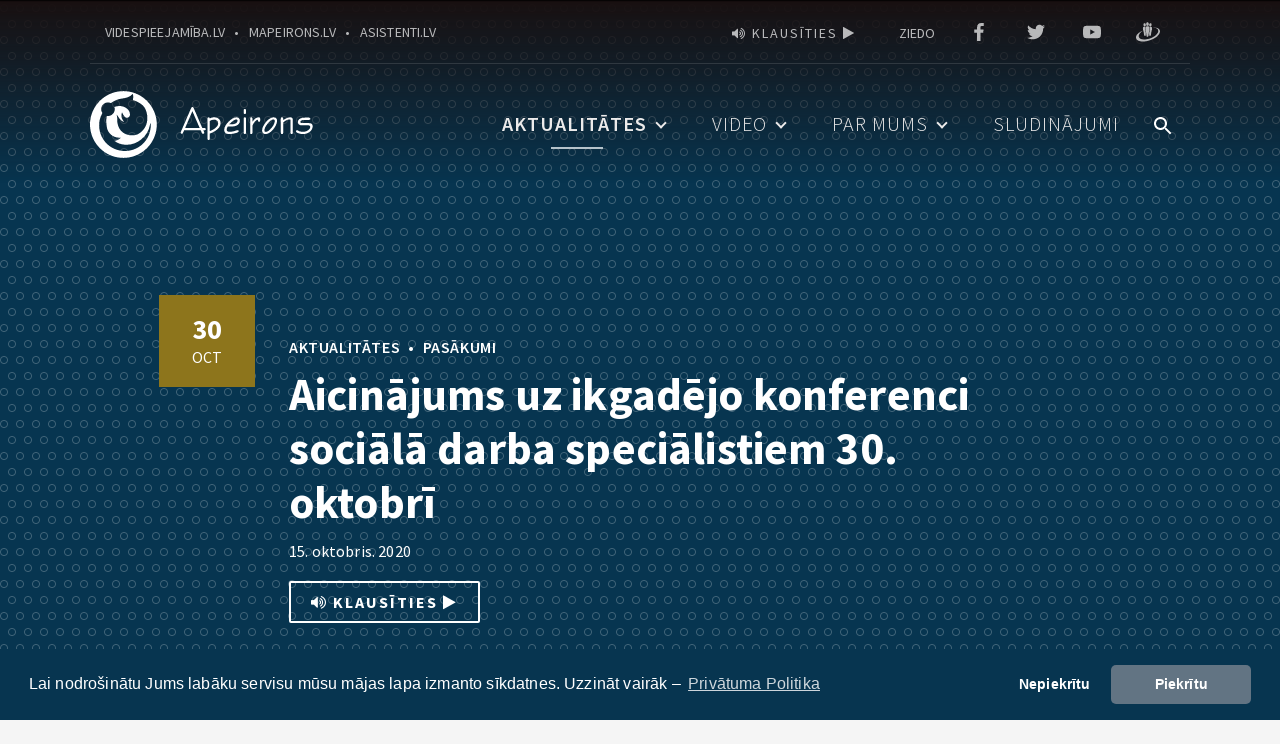

--- FILE ---
content_type: text/html; charset=UTF-8
request_url: https://www.apeirons.lv/aicinajums-uz-ikgadejo-konferenci-sociala-darba-specialistiem-30-oktobri/
body_size: 13294
content:
<!doctype html>
<html lang="lv-LV" prefix="og: http://ogp.me/ns#">
<head>
    <meta charset="utf-8">
    <meta http-equiv="x-ua-compatible" content="ie=edge">
    <meta name="viewport" content="width=device-width, initial-scale=1, user-scalable=0">

    

    <link rel="apple-touch-icon" sizes="180x180" href="/themes/base/favicons/apple-touch-icon.png">
    <link rel="icon" type="image/png" sizes="32x32" href="/themes/base/favicons/favicon-32x32.png">
    <link rel="icon" type="image/png" sizes="16x16" href="/themes/base/favicons/favicon-16x16.png">
    <link rel="manifest" href="/themes/base/favicons/site.webmanifest">
    <link rel="mask-icon" href="/themes/base/favicons/safari-pinned-tab.svg" color="#073550">
    <meta name="msapplication-TileColor" content="#073550">
    <meta name="theme-color" content="#073550">


    <link rel="stylesheet" href="https://unpkg.com/leaflet@1.3.4/dist/leaflet.css"
          integrity="sha512-puBpdR0798OZvTTbP4A8Ix/l+A4dHDD0DGqYW6RQ+9jxkRFclaxxQb/SJAWZfWAkuyeQUytO7+7N4QKrDh+drA=="
          crossorigin=""/>
    <script src="https://unpkg.com/leaflet@1.3.4/dist/leaflet.js"
            integrity="sha512-nMMmRyTVoLYqjP9hrbed9S+FzjZHW5gY1TWCHA5ckwXZBadntCNs8kEqAWdrb9O7rxbCaA4lKTIWjDXZxflOcA=="
            crossorigin=""></script>

    <meta name="msapplication-TileColor" content="#FFFFFF">
    <meta name="msapplication-TileImage" content="/favicon-144.png">
    <meta name="msapplication-config" content="/browserconfig.xml">

    <meta name="theme-color" content="#ffffff">

    <title>Aicinājums uz ikgadējo konferenci sociālā darba speciālistiem 30. oktobrī - Apeirons</title>

<!-- Google Tag Manager for WordPress by gtm4wp.com -->
<script data-cfasync="false" data-pagespeed-no-defer>
	var gtm4wp_datalayer_name = "dataLayer";
	var dataLayer = dataLayer || [];
</script>
<!-- End Google Tag Manager for WordPress by gtm4wp.com -->
<!-- This site is optimized with the Yoast SEO plugin v7.8 - https://yoast.com/wordpress/plugins/seo/ -->
<link rel="canonical" href="https://www.apeirons.lv/aicinajums-uz-ikgadejo-konferenci-sociala-darba-specialistiem-30-oktobri/" />
<meta property="og:locale" content="lv_LV" />
<meta property="og:type" content="article" />
<meta property="og:title" content="Aicinājums uz ikgadējo konferenci sociālā darba speciālistiem 30. oktobrī - Apeirons" />
<meta property="og:description" content="Katru gadu projekta “Profesionāla sociālā darba attīstība pašvaldībās” ietvaros organizējām ikgadējo konferenci sociālā darba speciālistiem." />
<meta property="og:url" content="https://www.apeirons.lv/aicinajums-uz-ikgadejo-konferenci-sociala-darba-specialistiem-30-oktobri/" />
<meta property="og:site_name" content="Apeirons" />
<meta property="article:tag" content="Konferences" />
<meta property="article:tag" content="Sociālais darbs" />
<meta property="article:section" content="Pasākumi" />
<meta property="article:published_time" content="2020-10-15T11:21:02+02:00" />
<meta property="article:modified_time" content="2020-10-27T12:05:03+02:00" />
<meta property="og:updated_time" content="2020-10-27T12:05:03+02:00" />
<meta property="og:image" content="https://www.apeirons.lv/uploads/2020/10/soc-darbs.png" />
<meta property="og:image:secure_url" content="https://www.apeirons.lv/uploads/2020/10/soc-darbs.png" />
<meta property="og:image:width" content="569" />
<meta property="og:image:height" content="339" />
<meta property="og:image:alt" content="Plakāts" />
<meta name="twitter:card" content="summary_large_image" />
<meta name="twitter:description" content="Katru gadu projekta “Profesionāla sociālā darba attīstība pašvaldībās” ietvaros organizējām ikgadējo konferenci sociālā darba speciālistiem." />
<meta name="twitter:title" content="Aicinājums uz ikgadējo konferenci sociālā darba speciālistiem 30. oktobrī - Apeirons" />
<meta name="twitter:image" content="https://www.apeirons.lv/uploads/2020/10/soc-darbs.png" />
<script type='application/ld+json'>{"@context":"https:\/\/schema.org","@type":"BreadcrumbList","itemListElement":[{"@type":"ListItem","position":1,"item":{"@id":"https:\/\/www.apeirons.lv\/aktualitates\/","name":"Aktualit\u0101tes"}},{"@type":"ListItem","position":2,"item":{"@id":"\/kateogorija\/pasakumi\/","name":"Pas\u0101kumi"}}]}</script>
<!-- / Yoast SEO plugin. -->

<link rel="stylesheet" href="/themes/base/editor-style-shared.css?ver=4.9.20">
<link rel="stylesheet" href="/plugins/wpfront-scroll-top/css/wpfront-scroll-top.min.css?ver=2.0.1">
<link rel="stylesheet" href="/themes/base/assets/styles/bootstrap.min.css">
<link rel="stylesheet" href="/themes/base/assets/styles/main.css?v=20240301k">
<script src="/wp/wp-includes/js/jquery/jquery.js?ver=1.12.4"></script>
<script src="/wp/wp-includes/js/jquery/jquery-migrate.min.js?ver=1.4.1"></script>

<!-- Google Tag Manager for WordPress by gtm4wp.com -->
<!-- GTM Container placement set to off -->
<script data-cfasync="false" data-pagespeed-no-defer>
	var dataLayer_content = {"pagePostType":"post","pagePostType2":"single-post","pageCategory":["pasakumi","zinas"],"pageAttributes":["konferences","socialais-darbs"],"pagePostAuthor":"Baiba Bicēna"};
	dataLayer.push( dataLayer_content );
</script>
<script data-cfasync="false" data-pagespeed-no-defer>
	console.warn && console.warn("[GTM4WP] Google Tag Manager container code placement set to OFF !!!");
	console.warn && console.warn("[GTM4WP] Data layer codes are active but GTM container must be loaded using custom coding !!!");
</script>
<!-- End Google Tag Manager for WordPress by gtm4wp.com -->    <script>
        var ajaxurl = "https:\/\/www.apeirons.lv\/wp\/wp-admin\/admin-ajax.php",
            base_url = "https:\/\/www.apeirons.lv\/themes\/base",
            template_url = "https:\/\/www.apeirons.lv\/themes\/base",
            translations = {
                required    : 'Lūdzu aizpildiet visus nepieciešamos laukus',
                valid_email : 'Lūdzu norādiet pareizu epasta adresi',
                select : 'Choose',
                prev_project: 'Iepriekšējais projekts',
                next_project : 'Nākamais projekts',
                to_list : 'Uz projektu sarakstu',
                pp_message: 'Lai nodrošinātu Jums labāku servisu mūsu mājas lapa izmanto sīkdatnes.  Uzzināt vairāk –',
                pp_dismiss: 'Nepiekrītu',
                pp_allow: 'Piekrītu',
                pp_link: 'Privātuma Politika',
                photo: 'Foto'
            },
            ga_code = 'UA-75991037-1',
            pp_href = 'https://www.apeirons.lv/privartuma-politika/',
            cookie_consent_active = 1;
    </script>

    <script type="text/javascript">
    <!--
    window.rsConf = {general: {usePost: true}};
    //-->
    </script>
    <script src="//cdn1.readspeaker.com/script/12963/webReader/webReader.js?pids=wr" type="text/javascript" id="rs_req_Init"></script>
    <link rel="stylesheet" type="text/css" media="all" href="/themes/base/assets/styles/main-update.css?v=20240301a">

</head>
<body class="post-template-default single single-post postid-7136 single-format-standard aicinajums-uz-ikgadejo-konferenci-sociala-darba-specialistiem-30-oktobri">
<!--[if IE]>
<div class="alert alert-warning">
    You are using an <strong>outdated</strong> browser. Please <a href="http://browsehappy.com/">upgrade your
                                                                                                           browser</a>
                                       to improve your experience.</div>
<![endif]-->

    <div id="readspeaker999" style="display:block;clear:both;margin:10px 0;">
      <div id="rsxp999" class="rs_addtools rs_splitbutton rs_preserve rs_skip rs_exp"></div>
    </div>
    <header class="rs_skip banner no-bg">
    <div class="container header-inner clearfix">
		<div class="menu-outer">
			<div class="header-top">
				<ul class="links">
					<li>
						<a href="http://www.videspieejamiba.lv" title="" target="_blank" rel="nofollow">videspieejamība.lv</a>
					</li>
					<li>
						<a href="http://mapeirons.lv/" title="" target="_blank" rel="nofollow">mapeirons.lv</a>
					</li>
					<li>
						<a href="http://www.asistenti.lv" title="" target="_blank" rel="nofollow">asistenti.lv</a>
					</li>
				</ul>
				<ul class="right-links">
					<li class="right-links-item">
						<ul class="socials">
                            <li class="social-item">
                            
    <span class="rs_preserve rs_skip"><a id="arsxp999" href="//app-eu.readspeaker.com/cgi-bin/rsent?customerid=12963&amp;lang=lv_lv&amp;readclass=hero-block,page-header,page-content,article-container,home-events-section&amp;url=https%3A%2F%2Fwww.apeirons.lv%2Faicinajums-uz-ikgadejo-konferenci-sociala-darba-specialistiem-30-oktobri%2F" onclick="readpage(this.href, 'rsxp999'); return false;" class="rs_href rs-btn-custom"><i class="fa fa-volume-up"></i> Klausīties <i class="fa fa-play"></i></a></span>
                                </li>
							<li class="social-item">
								<a href="https://mobilly.lv/ziedojumi/#/katalogs/7/9/89" title="" target="_blank" rel="nofollow" class="tab-hover">Ziedo</a>
							</li>
																<li class="social-item">
									<a class="footer-social-link" href="https://www.facebook.com/ApvienibaApeirons/" target="_blank" title="facebook"><span class="ico ico-social ico-facebook"></span></a>
									</li>
																	<li class="social-item">
									<a class="footer-social-link" href="https://twitter.com/Apeirons" target="_blank" title="twitter"><span class="ico ico-social ico-twitter"></span></a>
									</li>
																	<li class="social-item">
									<a class="footer-social-link" href="https://www.youtube.com/user/ApeironsVideo" target="_blank" title="youtube"><span class="ico ico-social ico-youtube"></span></a>
									</li>
																	<li class="social-item">
									<a class="footer-social-link" href="https://www.draugiem.lv/apeirons/" target="_blank" title="draugiem"><span class="ico ico-social ico-draugiem"></span></a>
									</li>
														</ul>
					</li>
									</ul>
			</div>
            <div class="brand">
                <a class="navbar-brand" href="https://www.apeirons.lv/">
                                                                                        <div class="logo logo-default" style="background-image: url('/uploads/2018/09/Apeirons-Logo-1.svg');"></div>
                       	<div class="logo logo-yellow" style="background-image: url('/uploads/2018/09/Apeirons-Logo-yellow.svg');"></div>
                       	<div class="logo logo-black" style="background-image: url('/uploads/2018/09/Apeirons-Logo-black.svg');"></div>
                                    </a>
            </div>
			<nav class="nav-main" id="header-navigation">
				<ul class="helper-nav nav">
					<li>
						<a href="#" class="search-open" aria-label="meklētājs" ><span class="header-icon search-icon"></span>
													</a>
					</li>
					<!--<li>
						<a href="#" class="color-open">
							<span class="header-icon palette-icon"></span>
														</a>
					</li>-->
				</ul>
				<ul id="main-nav" class="nav"><li class="active menu-item menu-item-has-children menu-aktualitates"><a href="#">Aktualitātes</a>
<ul class="sub-menu">
	<li class="current-post-ancestor active current-post-parent menu-item menu-zinas"><a href="/kateogorija/zinas/">Ziņas</a></li>
	<li class="menu-item menu-blogi"><a href="/kateogorija/blogi/">Blogi</a></li>
	<li class="current-post-ancestor active current-post-parent menu-item menu-pasakumi"><a href="/kateogorija/pasakumi/">Pasākumi</a></li>
	<li class="menu-item menu-projekti"><a href="/kateogorija/projekti/">Projekti</a></li>
	<li class="menu-item menu-stiprie-stasti"><a href="/kateogorija/stiprie-stasti/">Stiprie stāsti</a></li>
	<li class="menu-item menu-speka-lauks"><a href="/kateogorija/speka-lauks/">Spēka lauks</a></li>
	<li class="active menu-item menu-visas-aktualitates"><a href="https://www.apeirons.lv/aktualitates/">Visas aktualitātes</a></li>
</ul>
</li>
<li class="menu-item menu-item-has-children menu-video"><a href="#">Video</a>
<ul class="sub-menu">
	<li class="menu-item menu-zinas"><a href="/videos/zinas/">Ziņas</a></li>
	<li class="menu-item menu-etika"><a href="https://www.apeirons.lv/videos/etika/">Ētika</a></li>
	<li class="menu-item menu-tris-ceturtdalas"><a href="/videos/tris-ceturtdalas/">Trīs Ceturtdaļas</a></li>
	<li class="menu-item menu-stasti"><a href="/videos/stasti/">Stāsti</a></li>
	<li class="menu-item menu-speka-lauks"><a href="/videos/speka-lauks/">Spēka lauks</a></li>
	<li class="menu-item menu-dazadi"><a href="/videos/dazadi/">Dažādi</a></li>
	<li class="menu-item menu-par-tiesu-un-tiesibam"><a href="https://www.apeirons.lv/videos/par-tiesu-un-tiesibam/">Par tiesu un tiesībām</a></li>
	<li class="menu-item menu-visi-video"><a href="https://www.apeirons.lv/video/">Visi video</a></li>
</ul>
</li>
<li class="menu-item menu-item-has-children menu-par-mums"><a href="#">Par mums</a>
<ul class="sub-menu">
	<li class="menu-item menu-par-apeironu"><a href="https://www.apeirons.lv/par-mums/">Par apeironu</a></li>
	<li class="menu-item menu-pakalpojumi"><a href="https://www.apeirons.lv/par-mums/pakalpojumi/">Pakalpojumi</a></li>
	<li class="menu-item menu-apmacibas"><a href="https://www.apeirons.lv/par-mums/apmacibas/">Apmācības</a></li>
	<li class="menu-item menu-padomi"><a href="https://www.apeirons.lv/par-mums/padomi/">Padomi</a></li>
	<li class="menu-item menu-strategija"><a href="https://www.apeirons.lv/par-mums/#darbibas-virzieni">Stratēģija</a></li>
	<li class="menu-item menu-komanda"><a href="https://www.apeirons.lv/par-mums/#komanda">Komanda</a></li>
</ul>
</li>
<li class="menu-item menu-sludinajumi"><a href="https://www.apeirons.lv/sludinajumi/">Sludinājumi</a></li>
</ul>				<span class="header-bump"></span>
			</nav>


		</div>
		<a href="#" class="main-menu-toggle">
			<span class="burger"></span>
		</a>
	</div>
    <!-- <svg style="position: absolute; left: 0; top: 0;" width="0" height="0">
        <defs>
            <clipPath id='clipper-mob' clipPathUnits='objectBoundingBox'>
                <path d='M0,-2 0,0.9 A.5,0.07 0 1,0 1,0.8 L1,0z' />
            </clipPath>
        </defs>
    </svg> -->
</header>
<script type="text/javascript">
	function fixMenu(){
		var el = document.querySelector(".active.menu-item.menu-video .sub-menu .active.menu-item.menu-aktualitates");
		if (el){
			el.classList.remove("active");
			el = document.querySelector(".active.menu-item.menu-video");
			el.classList.remove("active");
		}
		el = document.querySelector(".active.menu-item.menu-aktualitates .sub-menu .active.menu-item.menu-video");
		if (el){
			el.classList.remove("active");
			el = document.querySelector(".active.menu-item.menu-aktualitates");
			el.classList.remove("active");
		}
	}

	fixMenu();

</script><div class="wrap container-fluid" role="document">
    <div class="content row">
        <main class="main">
            <!-- RSTESTPAGE -->
<section class="hero-block  pattern-bg b-lazy"
         data-src="https://www.apeirons.lv/themes/base/assets/img/circle-pattern.svg">
    <div class="hero-block-content ">
                <svg class="duotone-overlay" width="0" height="0">
            <filter id="duotone_yellow">
                <feColorMatrix type="matrix" result="grayscale"
                               values="1 0 0 0 0
					  1 0 0 0 0
					  1 0 0 0 0
					  0 0 0 1 0" >
                </feColorMatrix>
                <feComponentTransfer color-interpolation-filters="sRGB" result="duotone">
                    <feFuncR type="table" tableValues="0.086274509 0.42352941"></feFuncR>
                    <feFuncG type="table" tableValues="0.235294117 0.39607843"></feFuncG>
                    <feFuncB type="table" tableValues="0.290196078 0.15686274"></feFuncB>
                    <feFuncA type="table" tableValues="0 1"></feFuncA>
                </feComponentTransfer>
            </filter>
        </svg>
         
                    <div class="duotone-bg no-filter"></div>
                        <div class="inner">
            <div class="text">
                <div class="event-date">
        <div class="inner">
        <span class="day">30</span>
        Oct    </div>
</div>                                    <div class="breadcrumbs">
                        <span><a property="v:title" rel="v:url" href="https://www.apeirons.lv/aktualitates/" >Aktualitātes</a> • <a property="v:title" rel="v:url" href="/kateogorija/pasakumi/" >Pasākumi</a></span>                    </div>
                                                <h1>
                    Aicinājums uz ikgadējo konferenci sociālā darba speciālistiem 30. oktobrī                </h1>
                                                <div class="date">
                    15. oktobris. 2020                </div>
                                
    <div class="rs_preserve rs_skip"><a id="arsxp" href="//app-eu.readspeaker.com/cgi-bin/rsent?customerid=12963&amp;lang=lv_lv&amp;readclass=hero-block-content,single-article&amp;url=https%3A%2F%2Fwww.apeirons.lv%2Faicinajums-uz-ikgadejo-konferenci-sociala-darba-specialistiem-30-oktobri%2F" onclick="readpage(this.href, 'rsxp'); return false;" class="rs_href rs-btn-custom"><i class="fa fa-volume-up"></i> Klausīties <i class="fa fa-play"></i></a></div>
    <div id="readspeaker" style="display:block;clear:both;margin:10px 0;" class="rs-controls-wrap">
      <div id="rsxp" class="rs_addtools rs_splitbutton rs_preserve rs_skip rs_exp"></div>
    </div>
                </div>
        </div>
            </div>
    <!-- <svg width="0" height="0" style="display:none">
        <defs>
            <clipPath id="clipper" clipPathUnits="objectBoundingBox">
                <path d="M0,0 0,0.9 A.5,0.1 0 1,0 1,0.8 L1,0z" />
            </clipPath>
        </defs>
    </svg> -->
</section><!-- /.section -->
<div class="container page-content">
	    <div class="clearfix row">
        <article class="single-article col-12">
                        <div class="row entry-content">
                <div class="col">
                    <p>Katru gadu projekta “Profesionāla sociālā darba attīstība pašvaldībās” ietvaros organizējām ikgadējo konferenci sociālā darba speciālistiem.</p><p>Šis gads projektā ir bijis neierasts – marts iesākās ar COVID-19 vīrusa izplatību Latvijā, vispārējas ārkārtas situācijas izsludināšanu valstī un konferences pārcelšanu. Lai arī cerējām uz iespēju tikties klātienē rudenī, šis gads iezīmē vēl vienu jaunumu – pirmo tiešsaistes konferenci projekta ietvaros. Ceram, ka šogad konferenci vēros daudz plašāks interesentu loks kā ierasts, un aicinām darba devējus šo dienu noteikt kā tālākizglītības dienu un pēc iespējas ļaut to darbiniekiem pavadīt sev ērtos un atbilstošos apstākļos, vērojot daudzos stāstus par sociālā darba profesijas attīstību.</p>
<p>Konference notiks 2020. gada 30. oktobrī. Šī gada tēma ir sociālā darba profesijas attīstība. Konferencē vēlamies atgādināt par sociālā darbinieka sūtību &#8211; būt pārmaiņu aģentam, kurš, izprotot savu klientu vajadzības, iestājas par šo vajadzību īstenošanu, attīsta jaunus pakalpojumus un sekmē sociālā darba profesijas attīstību. Konferencē runāsim par to, kā pandēmija ir ietekmējusi sociālā darba attīstību, par sociālā darba specializāciju virzieniem, kā arī par mūsdienīgu sociālā darba izglītību. Tāpat iepazīsim Latvijas sociālo darbinieku stāstus par pieredzi, sajūtām un redzējumu sociālā darba attīstībā, kā arī par kopienas un papildus resursu iesaistes nozīmi sociālajā darbā.</p>
<p>Konference notiks 30. oktobrī no plkst. 10:00 līdz 15:30 tiešsaistē &#8211; <a href="https://youtu.be/JvSe3T71ajs" target="_blank" rel="noopener">https://youtu.be/JvSe3T71ajs</a><br />
Konferences laikā savus jautājumus varēsiet uzdot ekspertiem caur menti.com platformu. Pieejas kods tiks norādīts tiešraides laikā.</p>
<p>Pusdienu pauzes laikā notiks virtuālais resursu tirgus – konferences dalībnieki tiks iepazīstināti ar video stāstiem par dažādu organizāciju pakalpojumiem, pieejām un metodēm, kuras izmantojamas sociālajā darbā.</p>
<p>Konference tiek īstenota ar ESF atbalstu projekta Nr. 9.2.1.1/15/I/001 “Profesionāla sociālā darba attīstība pašvaldībās” ietvaros.</p>
<p><img class="aligncenter size-full wp-image-7137entry-image" src="https://www.apeirons.lv/uploads/2020/10/soc-darbs.png" alt="Plakāts" width="569" height="339" srcset="/uploads/2020/10/soc-darbs.png 569w, /uploads/2020/10/soc-darbs-300x179.png 300w" sizes="(max-width: 569px) 100vw, 569px" /></p>
                </div>
            </div>
                        <div class="row share-row">
                <div class="col-12 entry-share">
                    <div class="inner">
                        

<span class="text">Dalies : </span>
			
<a href="#" class="soc-share fb" data-platform="facebook" data-content="/aicinajums-uz-ikgadejo-konferenci-sociala-darba-specialistiem-30-oktobri/"  data-url='https%3A%2F%2Fwww.apeirons.lv%2Faicinajums-uz-ikgadejo-konferenci-sociala-darba-specialistiem-30-oktobri%2F'>
	<svg version="1.1" id="Layer_1" xmlns="http://www.w3.org/2000/svg" xmlns:xlink="http://www.w3.org/1999/xlink" x="0px" y="0px"
         width="26px" height="26px" viewBox="0 0 32 32" enable-background="new 0 0 32 32" xml:space="preserve">
    <path fill-rule="evenodd" clip-rule="evenodd" fill="none" d="M-163.5-950.5h286v1809h-286V-950.5z"/>
    <path fill-rule="evenodd" clip-rule="evenodd" fill="none" d="M-163.5-950.5h286v1809h-286V-950.5z"/>
    <path fill="#6A8696" d="M16.58,12.999L14.31,13l-0.001,8.55h-3.113V13H9.118v-2.945l2.077-0.002l-0.003-1.734
        c0-2.404,0.633-3.867,3.384-3.867h2.292v2.947h-1.433c-1.072,0-1.124,0.412-1.124,1.18l-0.003,1.475h2.576L16.58,12.999z"/>
    </svg>
</a>

<a class="soc-share tw" data-platform="twitter"
   href="https://twitter.com/intent/tweet?text=Aicin%C4%81jums+uz+ikgad%C4%93jo+konferenci+soci%C4%81l%C4%81+darba+speci%C4%81listiem+30.+oktobr%C4%AB&url=https%3A%2F%2Fwww.apeirons.lv%2Faicinajums-uz-ikgadejo-konferenci-sociala-darba-specialistiem-30-oktobri%2F">
    <svg version="1.1" id="Layer_1" xmlns="http://www.w3.org/2000/svg" xmlns:xlink="http://www.w3.org/1999/xlink" x="0px" y="0px"
         width="26px" height="26px" viewBox="0 0 32 32" enable-background="new 0 0 32 32" xml:space="preserve">
    <path fill-rule="evenodd" clip-rule="evenodd" fill="none" d="M-163.5-950.5h286v1809h-286V-950.5z"/>
        <path fill-rule="evenodd" clip-rule="evenodd" fill="none" d="M-163.5-950.5h286v1809h-286V-950.5z"/>
        <path fill="#6A8696" d="M18.285,10.209c0.006,0.121,0.008,0.242,0.008,0.364c0,3.708-2.743,7.985-7.759,7.985
        c-1.54,0-2.973-0.465-4.179-1.262c0.212,0.026,0.429,0.04,0.65,0.04c1.278,0,2.454-0.448,3.387-1.202
        c-1.193-0.022-2.2-0.833-2.547-1.948c0.167,0.032,0.337,0.05,0.513,0.05c0.249,0,0.489-0.033,0.718-0.098
        c-1.247-0.259-2.188-1.392-2.188-2.752c0-0.012,0-0.023,0-0.035c0.367,0.21,0.788,0.336,1.235,0.351
        C7.391,11.198,6.91,10.34,6.91,9.366c0-0.515,0.134-0.997,0.369-1.411c1.345,1.698,3.354,2.815,5.621,2.932
        c-0.046-0.205-0.07-0.419-0.07-0.639c0-1.55,1.221-2.806,2.727-2.806c0.784,0,1.493,0.34,1.99,0.886
        c0.622-0.125,1.206-0.359,1.732-0.681c-0.204,0.655-0.636,1.205-1.199,1.552c0.552-0.068,1.077-0.219,1.566-0.441
        C19.28,9.32,18.818,9.814,18.285,10.209z"/>
    </svg>
</a>

<a href="#" class="soc-share dr" data-platform="draugiem" data-content='{"title":"Aicin\u0101jums uz ikgad\u0113jo konferenci soci\u0101l\u0101 darba speci\u0101listiem 30. oktobr\u012b","url":"https:\/\/www.apeirons.lv\/aicinajums-uz-ikgadejo-konferenci-sociala-darba-specialistiem-30-oktobri\/","text":"Katru gadu projekta \u201cProfesion\u0101la soci\u0101l\u0101 darba att\u012bst\u012bba pa\u0161vald\u012bb\u0101s\u201d ietvaros organiz\u0113j\u0101m ikgad\u0113jo konferenci soci\u0101l\u0101 darba speci\u0101listiem."}' data-url='https%3A%2F%2Fwww.apeirons.lv%2Faicinajums-uz-ikgadejo-konferenci-sociala-darba-specialistiem-30-oktobri%2F'>
	<svg version="1.1" id="Layer_1" xmlns="http://www.w3.org/2000/svg" xmlns:xlink="http://www.w3.org/1999/xlink" x="0px" y="0px"
         width="26px" height="26px" viewBox="0 0 32 32" enable-background="new 0 0 32 32" xml:space="preserve">
    <path fill="#6A8696" d="M43.217-6.326l-2.093,0l-0.001,7.881h-2.87v-7.881h-1.914V-9.04l1.914-0.001l-0.002-1.599
        c0-2.216,0.583-3.564,3.119-3.564h2.113v2.717H42.16c-0.987,0-1.036,0.38-1.036,1.087l-0.002,1.359h2.374L43.217-6.326z"/>
    <path fill="#6A8696" d="M-6.257-1.235C-6.251-1.114-6.25-0.993-6.25-0.871c0,3.708-2.743,7.985-7.759,7.985
        c-1.54,0-2.973-0.465-4.179-1.262c0.212,0.026,0.429,0.04,0.65,0.04c1.278,0,2.454-0.448,3.387-1.202
        c-1.193-0.022-2.2-0.833-2.547-1.948c0.167,0.032,0.337,0.05,0.513,0.05c0.249,0,0.489-0.033,0.718-0.098
        c-1.247-0.259-2.188-1.392-2.188-2.752c0-0.012,0-0.023,0-0.035c0.367,0.21,0.788,0.336,1.235,0.351
        c-0.732-0.503-1.213-1.362-1.213-2.335c0-0.515,0.134-0.997,0.369-1.411c1.345,1.698,3.354,2.815,5.621,2.932
        c-0.046-0.205-0.07-0.419-0.07-0.639c0-1.55,1.221-2.806,2.727-2.806c0.784,0,1.493,0.34,1.99,0.886
        c0.622-0.125,1.206-0.359,1.732-0.681C-5.468-3.143-5.9-2.592-6.463-2.245c0.552-0.068,1.077-0.219,1.566-0.441
        C-5.262-2.125-5.724-1.63-6.257-1.235z"/>
    <g>
        <g>
            <path fill="#6A8696" d="M-18.415,22.402h0.858v-2.383l0.999-3.358h-0.873l-0.531,2.296h-0.054l-0.557-2.296h-0.864l1.022,3.467
                V22.402z M-16.598,21.331c0,0.359,0.1,0.646,0.3,0.858c0.202,0.212,0.468,0.32,0.802,0.32c0.347,0,0.618-0.103,0.816-0.309
                c0.197-0.208,0.296-0.492,0.296-0.854v-2.188c0-0.322-0.102-0.586-0.302-0.791c-0.201-0.207-0.459-0.308-0.776-0.308
                c-0.347,0-0.622,0.098-0.828,0.292c-0.204,0.194-0.308,0.456-0.308,0.784L-16.598,21.331z M-15.813,19.103
                c0-0.092,0.03-0.167,0.087-0.223c0.059-0.057,0.134-0.087,0.228-0.087c0.101,0,0.182,0.03,0.244,0.087
                c0.062,0.057,0.094,0.131,0.094,0.223v2.307c0,0.115-0.031,0.205-0.092,0.268c-0.062,0.064-0.142,0.098-0.246,0.098
                c-0.1,0-0.177-0.033-0.231-0.096c-0.057-0.063-0.083-0.155-0.083-0.271V19.103z M-13.203,22.463c0.143,0,0.291-0.046,0.441-0.136
                c0.153-0.088,0.3-0.22,0.439-0.393v0.467h0.763v-4.235h-0.763v3.216c-0.071,0.09-0.149,0.168-0.235,0.227
                c-0.084,0.059-0.155,0.089-0.213,0.089c-0.069,0-0.123-0.023-0.153-0.067c-0.033-0.045-0.05-0.119-0.05-0.217v-3.248h-0.762v3.54
                c0,0.253,0.044,0.442,0.134,0.567C-13.511,22.4-13.378,22.463-13.203,22.463z M-10.698,26.911c-0.091,0-0.154,0.026-0.191,0.08
                c-0.028,0.039-0.062,0.13-0.062,0.328v0.339h0.5v-0.339c0-0.195-0.034-0.287-0.063-0.331
                C-10.548,26.937-10.609,26.911-10.698,26.911z M-13.432,26.929c-0.036,0.018-0.072,0.046-0.108,0.085v2.567
                c0.046,0.047,0.09,0.083,0.131,0.105c0.047,0.025,0.094,0.036,0.146,0.036c0.097,0,0.127-0.04,0.137-0.054
                c0.023-0.031,0.049-0.097,0.049-0.236v-2.188c0-0.122-0.021-0.215-0.064-0.273C-13.197,26.894-13.308,26.863-13.432,26.929z
                 M-8.662,25.204c0-1.023-0.813-1.853-1.813-1.853c-1.43-0.062-2.893-0.088-4.387-0.087c-1.493-0.001-2.957,0.025-4.386,0.087
                c-1,0-1.813,0.83-1.813,1.853c-0.06,0.809-0.087,1.619-0.084,2.431c-0.003,0.809,0.024,1.62,0.085,2.431
                c0,1.023,0.812,1.853,1.812,1.853c1.43,0.061,2.894,0.087,4.386,0.085c1.494,0.004,2.957-0.025,4.387-0.085
                c1,0,1.813-0.83,1.813-1.853c0.06-0.811,0.088-1.622,0.084-2.431C-8.573,26.823-8.601,26.013-8.662,25.204z M-18.337,30.422
                c0,0.048-0.04,0.089-0.087,0.089h-0.86c-0.046,0-0.085-0.041-0.085-0.089v-4.819h-0.802c-0.048,0-0.086-0.041-0.086-0.089v-0.832
                c0-0.049,0.038-0.088,0.086-0.088h2.636c0.048,0,0.085,0.04,0.085,0.088v0.832c0,0.049-0.037,0.089-0.085,0.089h-0.802V30.422z
                 M-15.369,30.511h-0.764c-0.048,0-0.086-0.041-0.086-0.089v-0.24c-0.102,0.101-0.203,0.181-0.308,0.243
                c-0.167,0.1-0.326,0.147-0.487,0.147c-0.205,0-0.361-0.076-0.468-0.226c-0.1-0.142-0.151-0.351-0.151-0.621v-3.54
                c0-0.048,0.039-0.088,0.086-0.088h0.763c0.047,0,0.087,0.04,0.087,0.088v3.246c0,0.107,0.018,0.151,0.03,0.167
                c0.005,0.006,0.021,0.028,0.086,0.028c0.022,0,0.072-0.01,0.163-0.072c0.073-0.051,0.14-0.113,0.199-0.187v-3.183
                c0-0.048,0.038-0.088,0.086-0.088h0.762c0.048,0,0.087,0.04,0.087,0.088v4.235h0.001C-15.282,30.471-15.321,30.511-15.369,30.511z
                 M-12.546,30.292c-0.136,0.183-0.333,0.274-0.586,0.274c-0.16,0-0.307-0.035-0.438-0.102c-0.069-0.038-0.136-0.084-0.201-0.143
                v0.102c0,0.05-0.038,0.09-0.085,0.09h-0.771c-0.048,0-0.085-0.04-0.085-0.09v-5.74c0-0.049,0.038-0.089,0.085-0.089h0.771
                c0.048,0,0.085,0.04,0.085,0.089v1.624c0.063-0.059,0.131-0.109,0.198-0.15c0.132-0.074,0.263-0.111,0.396-0.111
                c0.27,0,0.479,0.105,0.622,0.309c0.138,0.197,0.208,0.481,0.208,0.845l0,2.347C-12.348,29.866-12.414,30.118-12.546,30.292z
                 M-9.529,28.405c0,0.049-0.038,0.089-0.086,0.089h-1.372v0.709c0,0.26,0.035,0.369,0.062,0.416
                c0.022,0.039,0.064,0.087,0.184,0.087c0.097,0,0.163-0.024,0.196-0.071c0.016-0.025,0.059-0.123,0.059-0.433v-0.294
                c0-0.051,0.039-0.089,0.086-0.089h0.784c0.048,0,0.087,0.039,0.087,0.089v0.318c0,0.456-0.104,0.806-0.309,1.041
                c-0.206,0.238-0.515,0.359-0.922,0.359c-0.365,0-0.658-0.128-0.871-0.38c-0.208-0.25-0.316-0.592-0.316-1.02v-1.902
                c0-0.387,0.116-0.712,0.347-0.959c0.231-0.248,0.534-0.375,0.898-0.375c0.373,0,0.665,0.118,0.868,0.35
                c0.202,0.231,0.304,0.562,0.304,0.983v1.082L-9.529,28.405L-9.529,28.405z"/>
        </g>
    </g>
    <path fill-rule="evenodd" clip-rule="evenodd" fill="#6A8696" d="M17.479,9.231c3.756,0.049,5.943,2.357,3.458,5.514
        c-1.142,1.454-3.071,2.891-5.647,3.817c-0.121,0.043-0.247,0.085-0.369,0.127c-0.241,0.079-0.483,0.152-0.72,0.225
        c-0.556,0.157-1.1,0.297-1.626,0.399c-0.563,0.115-1.106,0.2-1.633,0.261c-0.375,0.036-0.738,0.062-1.089,0.067
        c-2.395,0.061-4.196-0.594-4.783-2c-0.707-1.679,0.726-4.018,3.592-5.799c-2.122,0.86-5.975,2.872-6.138,5.757v0.363
        c0.019,0.291,0.073,0.588,0.17,0.896c0.61,1.945,3.495,2.854,7.159,2.527c0.357-0.031,0.72-0.073,1.089-0.128
        c0.532-0.079,1.076-0.188,1.633-0.314c0.532-0.127,1.076-0.279,1.626-0.449c0.121-0.042,0.243-0.078,0.363-0.121
        c0.248-0.078,0.49-0.163,0.726-0.254c3.181-1.157,5.539-2.697,6.918-4.466c0.786-1.012,1.191-1.958,1.27-2.788v-0.636
        C23.259,10.128,20.811,8.892,17.479,9.231z M15.042,8.189c0.09,0,0.169-0.012,0.247-0.031c0.532-0.133,0.792-0.703,0.816-1.375
        c0.024-0.716-0.229-1.309-0.816-1.394c-0.049-0.012-0.103-0.012-0.157-0.012c-0.466,0-0.768,0.279-0.932,0.69
        c-0.078,0.212-0.127,0.455-0.132,0.716c-0.013,0.309,0.029,0.6,0.132,0.836C14.352,7.965,14.624,8.189,15.042,8.189z M15.028,8.426
        c-0.235,0-0.435,0.023-0.61,0.066l0.049,0.066l0.091,0.164l0.072,0.17l0.061,0.176l0.042,0.182l0.031,0.182l0.018,0.188l0.006,0.182
        v0.194l-0.013,0.188l-0.011,0.188l-0.025,0.188l-0.023,0.188l-0.036,0.188l-0.037,0.188l-0.035,0.183l-0.043,0.182l-0.036,0.175
        l-0.042,0.17l-0.042,0.164L14.4,12.152l-0.036,0.152l-0.037,0.146l-0.018,0.091l-0.024,0.103l-0.024,0.109l-0.018,0.114
        l-0.024,0.122L14.2,13.091v0.024l-0.023,0.133l-0.024,0.134l-0.019,0.14l-0.023,0.146l-0.019,0.146l-0.023,0.146l-0.02,0.15
        l-0.023,0.146l-0.018,0.151l-0.019,0.15l-0.019,0.152v0.006c0.037,0.437,0.066,0.806,0.085,1.019
        c0.018,0.241,0.066,0.418,0.145,0.532c0.115,0.177,0.303,0.236,0.568,0.261c0.225-0.024,0.394-0.066,0.521-0.188
        c0.121-0.115,0.193-0.303,0.242-0.605c0.097-0.624,0.375-2.673,0.616-3.552c0.346-1.267,1.174-3.568-0.858-3.744
        C15.205,8.426,15.12,8.426,15.028,8.426z M12.562,7.777h0.013c0.786-0.006,1.155-0.728,1.155-1.612c0-0.885-0.369-1.612-1.155-1.618
        h-0.013c-0.798,0-1.167,0.728-1.167,1.618S11.764,7.777,12.562,7.777z M10.941,11.516c0.072,0.309,0.146,0.594,0.205,0.849
        c0.248,1.012,0.49,3.362,0.581,4.071c0.085,0.715,0.339,0.866,0.847,0.915c0.502-0.049,0.756-0.2,0.841-0.915
        c0.084-0.709,0.332-3.06,0.574-4.071c0.06-0.255,0.139-0.54,0.211-0.849c0.224-0.927,0.406-2.018,0-2.721
        c-0.26-0.448-0.756-0.746-1.626-0.746c-0.877,0-1.379,0.298-1.633,0.746C10.536,9.498,10.718,10.589,10.941,11.516z M9.853,8.159
        c0.079,0.019,0.157,0.031,0.248,0.031c0.418,0,0.689-0.224,0.841-0.57c0.097-0.236,0.14-0.527,0.133-0.836
        c-0.012-0.261-0.055-0.503-0.133-0.716c-0.163-0.412-0.472-0.69-0.932-0.69c-0.054,0-0.108,0-0.157,0.012
        C9.266,5.475,9.012,6.068,9.037,6.784C9.055,7.456,9.321,8.025,9.853,8.159z M9.61,15.734c0.043,0.303,0.122,0.49,0.242,0.605
        c0.127,0.121,0.297,0.163,0.521,0.188c0.266-0.024,0.447-0.084,0.568-0.261c0.072-0.114,0.121-0.291,0.146-0.532
        c0.018-0.213,0.048-0.582,0.084-1.013v-0.012l-0.018-0.152l-0.019-0.15l-0.024-0.151l-0.018-0.146l-0.019-0.15l-0.023-0.146
        l-0.019-0.146l-0.024-0.146l-0.024-0.14l-0.019-0.134l-0.023-0.133v-0.019l-0.018-0.108l-0.024-0.122l-0.024-0.114l-0.019-0.109
        l-0.024-0.103l-0.024-0.091l-0.029-0.146l-0.043-0.152l-0.036-0.157l-0.042-0.164l-0.042-0.17l-0.043-0.175l-0.036-0.182
        l-0.042-0.183l-0.036-0.188l-0.031-0.188l-0.023-0.188l-0.024-0.188l-0.019-0.188l-0.006-0.194V9.801l0.006-0.182l0.019-0.188
        l0.03-0.182l0.042-0.182l0.055-0.176l0.079-0.17l0.091-0.164l0.048-0.066c-0.175-0.042-0.381-0.066-0.61-0.066
        c-0.091,0-0.176,0-0.261,0.012c-2.031,0.176-1.203,2.478-0.858,3.744C9.236,13.061,9.515,15.11,9.61,15.734z"/>
    </svg>
</a>                    </div>
                </div>
            </div>
                    </article>
    </div>
        <div class="row related-posts">
    <h2 class="section-title col-12">
        Tev varētu interesēt:    </h2>
        <div class="col-12">
        <div class="related-articles row">
                                <div class="article-container col-12 col-md-6">
    <a href="https://www.apeirons.lv/apbalvoti-2018-gada-labakie-socialie-darbinieki/">
        <div class="row article article-small no-gutters">
                                <div class="article-thumbnail col-12 order-first">
                                            <img src="/uploads/2019/02/Konk2018.jpg">
                                                        </div>
                <div class="article-info col-12 order-last">
                    <div class="date">
                        25. marts. 2019                    </div>
                    <h4>Apbalvoti 2018. gada labākie sociālie darbinieki</h4>
                </div>
        </div>
    </a>
</div>                                    <div class="article-container col-12 col-md-6">
    <a href="https://www.apeirons.lv/lm-ari-sogad-nodrosina-pasvaldibu-sociala-darba-specialistiem-iespeju-izveleties-apmacibu-pakalpojumu-sniedzejus/">
        <div class="row article article-small no-gutters">
                                <div class="article-thumbnail col-12 order-first placeholder">
                                            <div class="placeholder-image" style="background-image: url(https://www.apeirons.lv/themes/base/assets/img/placeholder.png);"></div>
                                                        </div>
                <div class="article-info col-12 order-last">
                    <div class="date">
                        28. maijs. 2018                    </div>
                    <h4>LM arī šogad nodrošina pašvaldību sociālā darba speciālistiem iespēju izvēlēties apmācību pakalpojumu sniedzējus</h4>
                </div>
        </div>
    </a>
</div>                        </div>
        <div class="text-center">
                                </div>
    </div>
    <script type="text/javascript">

        function resizeRelatedArticles(){
            var articles = $(".related-articles .article-container");
            var len = articles.length;
            
            var hei = 0;
            $(".related-articles .article-container .article-info").css("height","auto");
            for (var i=0; i<len; i++) {
               var h = articles.eq(i).find(".article-info").outerHeight();
               if (hei<h) {
                hei = h;
               }
            }
            $(".related-articles .article-container .article-info").css("height",hei+"px");

        }
        // resizeRelatedArticles();
        setTimeout(function(){
            resizeRelatedArticles();
            $(window).resize(function(){
             resizeRelatedArticles();
            });
            // $(document).ready(function(){
            //     resizeRelatedArticles();
            // });
        },3000);
        
    </script>
</div>

    </div>


<section class="adverts-section">
	<div class="container">
		<h2 class="section-title">Reklāma</h2>
        <div class="row adverts-row">
                            <div class="advert  col col-md-4 col-sm-6">
                                        <a href="https://rol-lift.lv/" target="_blank">
                                                <div class="inner" style="background: url(/uploads/2021/04/Roll-automatic-12-300x210.jpg) center / cover no-repeat ">
                            <div class="top-text">
                                Rol-automatik                            </div>
                            <div class="middle-text">
                                                            </div>
                            <div class="bottom-text no-btn">
                                ROL-Automatik                            </div>
                        </div>
                                            </a>
                                    </div>
                            <div class="advert  col col-md-4 col-sm-6">
                                        <a href="https://www.asistenti.lv/" target="_blank">
                                                <div class="inner" style="background: url(/uploads/2020/04/wheelgirl-288x300.jpg) center / cover no-repeat ">
                            <div class="top-text">
                                asistenti.lv                            </div>
                            <div class="middle-text">
                                                            </div>
                            <div class="bottom-text no-btn">
                                www.asistenti.lv                            </div>
                        </div>
                                            </a>
                                    </div>
                            <div class="advert  col col-md-4 col-sm-6">
                                        <a href="https://www.eset.com/lv/" target="_blank">
                                                <div class="inner" style="background: url(/uploads/2018/09/2-300x251.png) center / cover no-repeat ">
                            <div class="top-text">
                                eset.lv                            </div>
                            <div class="middle-text">
                                                            </div>
                            <div class="bottom-text no-btn">
                                Leģendāra kiberdrošības tehnoloģija                            </div>
                        </div>
                                            </a>
                                    </div>
                            <div class="advert  col col-md-4 col-sm-6">
                                        <a href="https://www.lm.gov.lv/lv" target="_blank">
                                                <div class="inner" style="background: url(/uploads/2021/12/atbalstaLM-300x261.jpg) center / cover no-repeat ">
                            <div class="top-text">
                                                            </div>
                            <div class="middle-text">
                                                            </div>
                            <div class="bottom-text no-btn">
                                LABKLĀJĪBAS MINISTRIJA                            </div>
                        </div>
                                            </a>
                                    </div>
                    </div>
	</div>
</section><!-- /.section -->
        </main><!-- /.main -->
    </div><!-- /.content -->
    <footer class="footer sidebar-stop">
    <div class="footer-top container-fluid text-center">
        <div class="row footer-map">
                        <div id="location" class="marker"
                 data-lat="56.959435"
                 data-lng="24.119712">
            </div>
            <div class="map-outer">
                <div id="map"></div>
            </div>
        </div>
    </div>
    <div class="container footer-contacts">
        <div class="contact-info">
            <div class="inner">
                <h3>Kontakti</h3>
                                <div class="text">
                                            <div class="info address"><img src="https://www.apeirons.lv/themes/base/assets/img/icon-location.svg">K. Valdemāra iela 38 k1, LV-1010, Rīga, Latvija</div>
                                                            <div class="info email"><img src="https://www.apeirons.lv/themes/base/assets/img/icon-mail.svg"><a href="mailto:info@apeirons.lv">info@apeirons.lv</a></div>
                                                                                    <div class="info phone"><img src="https://www.apeirons.lv/themes/base/assets/img/icon-phone.svg"><a href="tel:+371 22025922">+371 22025922</a></div>
                                    </div>
            </div>
        </div>
    </div>
    <div class="footer-bottom container">
        <div class="row">
                            <div class="col-sm-7 copyright-wrap">
                    © Copyright 2025 Invalīdu un viņu draugu apvienība Apeirons. Mājaslapas izstrāde –  <span style="color: #c9ced3;"><a href="http://www.arttech.lv" target="_blank"><span style="color: #c9ced3;">artTECH</span></a>                </div>
                        <div class=" col-sm-5 text-right">
                <ul class="footer-links">
                    <li>
                        <a href="/lapas-karte">Lapas karte</a>
                    </li>
                    <li>
                        <a href="http://www.videspieejamiba.lv" title="" target="_blank" rel="nofollow">videspieejamība.lv</a>
                    </li>
                    <li>
                        <a href="http://mapeirons.lv/" title="" target="_blank" rel="nofollow">mapeirons.lv</a>
                    </li>
                    <li>
                        <a href="http://www.asistenti.lv" title="" target="_blank" rel="nofollow">asistenti.lv</a>
                    </li>
                </ul>
            </div>
        </div>
    </div>
</footer>




    <div id="wpfront-scroll-top-container">
        <img src="https://www.apeirons.lv/plugins/wpfront-scroll-top/images/icons/1.png" alt="" />    </div>
    <script type="text/javascript">function wpfront_scroll_top_init() {if(typeof wpfront_scroll_top == "function" && typeof jQuery !== "undefined") {wpfront_scroll_top({"scroll_offset":100,"button_width":48,"button_height":48,"button_opacity":0.5,"button_fade_duration":200,"scroll_duration":400,"location":1,"marginX":20,"marginY":20,"hide_iframe":false,"auto_hide":false,"auto_hide_after":2,"button_action":"top","button_action_element_selector":"","button_action_container_selector":"html, body","button_action_element_offset":0});} else {setTimeout(wpfront_scroll_top_init, 100);}}wpfront_scroll_top_init();</script><script type="text/javascript" src="/plugins/wpfront-scroll-top/js/wpfront-scroll-top.min.js?ver=2.0.1" async="async" defer="defer"></script>
</div><!-- /.wrap -->
<div id="search-overlay" class="search-overlay">
    <span class="search-close"><i class="fa fa-times" aria-hidden="true"></i></span>
    <div class="inner">
        <form id="the-search-form" role="search" class="search-form" method="get" action="https://www.apeirons.lv/">
                <div class="search-label">Raksti meklējamo frāzi un spied enter, lai meklētu</div>
                <div class="search-input"><input id="the-search-input" type="text" name="s"></div>
                        </form>
    </div>
</div>
<script>
    (function () {
        var form = document.getElementById( 'the-search-form' );
        var input = document.getElementById( 'the-search-input' );
        if ( ! form || ! input ) return;
        form.addEventListener( 'submit', emptyCheck );
        function emptyCheck( ev ) {
            if ( input.value === '' ) {
                ev.preventDefault();
                alert( 'Lūdzu ievadiet meklēšanas kritēriju!' );
            }
        }
    })();
</script>
<div id="color-overlay" class="color-overlay">
    <div class="inner container">
        <h3>Režīmi ar pastiprinātu kontrastu</h3>
        <div class="colors">
                        <div class="color color-default theme-select selected" data-theme="default">
                Aa
            </div>
                        <div class="color color-black theme-select" data-theme="black">
                Aa
            </div>
                        <div class="color color-yellow theme-select" data-theme="yellow">
                Aa
            </div>
                    </div>
    </div>
</div>
<div id="prevent-scroll"></div>
<script async data-main="https://www.apeirons.lv/themes/base/assets/scripts/main.js?v=1768867158"
        src="https://www.apeirons.lv/themes/base/assets/scripts/vendor/require.js?v=1768867158"></script>
</body>
</html>


--- FILE ---
content_type: text/css
request_url: https://www.apeirons.lv/themes/base/assets/styles/main.css?v=20240301k
body_size: 32437
content:
@import url("https://fonts.googleapis.com/css?family=Source+Sans+Pro:300,400,400i,600,600i,700,900");
html,
body,
div,
span,
applet,
object,
iframe,
h1,
h2,
h3,
h4,
h5,
h6,
p,
blockquote,
pre,
a,
abbr,
acronym,
address,
big,
cite,
code,
del,
dfn,
em,
img,
ins,
kbd,
q,
s,
samp,
small,
strike,
strong,
sub,
sup,
tt,
var,
b,
u,
i,
center,
dl,
dt,
dd,
ol,
ul,
li,
fieldset,
form,
label,
legend,
table,
caption,
tbody,
tfoot,
thead,
tr,
th,
td,
article,
aside,
canvas,
details,
embed,
figure,
figcaption,
footer,
header,
hgroup,
menu,
nav,
output,
ruby,
section,
summary,
time,
mark,
audio,
video {
    margin: 0;
    padding: 0;
    border: 0;
    font: inherit;
    font-size: 100%;
    vertical-align: baseline
}

html {
    line-height: 1
}

ol,
ul {
    list-style: none
}

table {
    border-collapse: collapse;
    border-spacing: 0
}

caption,
th,
td {
    text-align: left;
    font-weight: normal;
    vertical-align: middle
}

q,
blockquote {
    quotes: none
}

q:before,
q:after,
blockquote:before,
blockquote:after {
    content: "";
    content: none
}

a img {
    border: none
}

article,
aside,
details,
figcaption,
figure,
footer,
header,
hgroup,
main,
menu,
nav,
section,
summary {
    display: block
}


/*!! _normalize.css v2.1.2 | MIT License | http://github.com/hail2u/normalize.scss */

article,
aside,
details,
figcaption,
figure,
footer,
header,
hgroup,
main,
nav,
section,
summary {
    display: block
}

audio,
canvas,
video {
    display: inline-block
}

audio:not([controls]) {
    display: none;
    height: 0
}

[hidden] {
    display: none
}

html {
    font-family: sans-serif;
    -ms-text-size-adjust: 100%;
    -webkit-text-size-adjust: 100%
}

body {
    margin: 0
}

a:focus {
    outline: none
}

a:active,
a:hover {
    outline: none
}

h1 {
    font-size: 2em;
    margin: 0
}

abbr[title] {
    border-bottom: 1px dotted
}

b,
strong {
    font-weight: bold
}

mark {
    background: #ff0;
    color: #000
}

hr {
    -moz-box-sizing: content-box;
    box-sizing: content-box;
    height: 0
}

mark {
    background: #ff0;
    color: #000
}

code,
kbd,
pre,
samp {
    font-family: monospace, serif;
    font-size: 1em
}

pre {
    white-space: pre-wrap
}

q {
    quotes: "\201C" "\201D" "\2018" "\2019"
}

small {
    font-size: 80%
}

sub,
sup {
    font-size: 75%;
    line-height: 0;
    position: relative;
    vertical-align: baseline
}

sup {
    top: -0.5em
}

sub {
    bottom: -0.25em
}

img {
    border: 0
}

svg:not(:root) {
    overflow: hidden
}

figure {
    margin: 0
}

fieldset {
    border: 1px solid #c0c0c0;
    margin: 0 2px;
    padding: 0.35em 0.625em 0.75em
}

legend {
    border: 0;
    padding: 0
}

button,
input,
select,
textarea {
    font-family: inherit;
    font-size: 100%;
    margin: 0
}

button,
select {
    text-transform: none
}

button,
input {
    line-height: normal
}

button,
html input[type="button"],
input[type="reset"],
input[type="submit"] {
    -webkit-appearance: button;
    cursor: pointer
}

button[disabled],
html input[disabled] {
    cursor: default
}

input[type="checkbox"],
input[type="radio"] {
    box-sizing: border-box;
    padding: 0
}

input[type="search"] {
    -webkit-appearance: textfield;
    -moz-box-sizing: content-box;
    -webkit-box-sizing: content-box;
    box-sizing: content-box
}

input[type="search"]::-webkit-search-cancel-button,
input[type="search"]::-webkit-search-decoration {
    -webkit-appearance: none
}

button::-moz-focus-inner,
input::-moz-focus-inner {
    border: 0;
    padding: 0
}

textarea {
    overflow: auto;
    vertical-align: top
}

table {
    border-collapse: collapse;
    border-spacing: 0
}

.slick-slider {
    position: relative;
    display: block;
    box-sizing: border-box;
    -webkit-touch-callout: none;
    -webkit-user-select: none;
    -khtml-user-select: none;
    -moz-user-select: none;
    -ms-user-select: none;
    user-select: none;
    -ms-touch-action: pan-y;
    touch-action: pan-y;
    -webkit-tap-highlight-color: transparent
}

.slick-list {
    position: relative;
    overflow: hidden;
    display: block;
    margin: 0;
    padding: 0
}

.slick-list:focus {
    outline: none
}

.slick-list.dragging {
    cursor: pointer;
    cursor: hand
}

.slick-slider .slick-track,
.slick-slider .slick-list {
    -webkit-transform: translate3d(0, 0, 0);
    -moz-transform: translate3d(0, 0, 0);
    -ms-transform: translate3d(0, 0, 0);
    -o-transform: translate3d(0, 0, 0);
    transform: translate3d(0, 0, 0)
}

.slick-track {
    position: relative;
    left: 0;
    top: 0;
    display: block
}

.slick-track:before,
.slick-track:after {
    content: "";
    display: table
}

.slick-track:after {
    clear: both
}

.slick-loading .slick-track {
    visibility: hidden
}

.slick-slide {
    float: left;
    height: 100%;
    min-height: 1px;
    display: none
}

[dir="rtl"] .slick-slide {
    float: right
}

.slick-slide img {
    display: block
}

.slick-slide.slick-loading img {
    display: none
}

.slick-slide.dragging img {
    pointer-events: none
}

.slick-initialized .slick-slide {
    display: block
}

.slick-loading .slick-slide {
    visibility: hidden
}

.slick-vertical .slick-slide {
    display: block;
    height: auto;
    border: 1px solid transparent
}

.slick-arrow.slick-hidden {
    display: none
}

.slick-loading .slick-list {
    background: #fff
}

@font-face {
    font-family: "slick";
    src: url('/fonts/slick.eot?1530531499');
    src: url('/fonts/slick.eot?&1530531499#iefix') format("embedded-opentype"), url('/fonts/slick.woff?1530531499') format("woff"), url('/fonts/slick.ttf?1530531499') format("truetype"), url('/fonts/slick.svg?1530531499#slick') format("svg");
    font-weight: normal;
    font-style: normal
}

.slick-prev,
.slick-next {
    position: absolute;
    display: block;
    line-height: 64px;
    min-width: 64px;
    height: 64px;
    cursor: pointer;
    font-size: 0;
    background: #009DD0;
    color: #ffffff;
    top: 45%;
    -webkit-transform: translate(0, -50%);
    -ms-transform: translate(0, -50%);
    transform: translate(0, -50%);
    border: none;
    outline: none;
    -moz-transition: opacity 500ms;
    -o-transition: opacity 500ms;
    -webkit-transition: opacity 500ms;
    transition: opacity 500ms
}

.slick-prev:hover:before,
.slick-prev:focus:before,
.slick-next:hover:before,
.slick-next:focus:before {
    opacity: 1
}

.slick-prev:hover,
.slick-next:hover {
    font-size: initial
}

.slick-prev.slick-disabled,
.slick-next.slick-disabled {
    opacity: 0;
    -moz-transition: opacity 500ms;
    -o-transition: opacity 500ms;
    -webkit-transition: opacity 500ms;
    transition: opacity 500ms
}

.slick-prev:before,
.slick-next:before {
    content: '';
    position: absolute;
    text-indent: -999em;
    border: solid #ffffff;
    border-width: 0 2px 2px 0;
    display: inline-block;
    padding: 5px;
    top: 50%;
    left: 50%;
    margin-top: -6px;
    margin-left: -7px
}

.slick-prev span.text,
.slick-next span.text {
    display: block;
    font-size: initial;
    -moz-transition: all 333ms;
    -o-transition: all 333ms;
    -webkit-transition: all 333ms;
    transition: all 333ms;
    position: absolute;
    top: 0;
    width: 150px;
    background: #009DD0
}

.slick-prev {
    left: 0;
    z-index: 1
}

.slick-prev:before {
    -moz-transform: rotate(135deg);
    -ms-transform: rotate(135deg);
    -webkit-transform: rotate(135deg);
    transform: rotate(135deg)
}

.slick-prev:hover span.text {
    left: 50px
}

.slick-prev span.text {
    left: -150px;
    text-align: left;
    top: 0
}

.slick-next {
    right: 0
}

.slick-next:before {
    -moz-transform: rotate(-45deg);
    -ms-transform: rotate(-45deg);
    -webkit-transform: rotate(-45deg);
    transform: rotate(-45deg)
}

.slick-next span.text {
    right: -150px;
    text-align: right
}

.slick-next:hover span.text {
    right: 50px
}

.slick-dots {
    list-style: none;
    display: inline-block;
    height: 68px;
    padding: 0 6px;
    margin: 0 auto;
    text-align: center;
    width: 100%
}

.slick-dots li {
    position: relative;
    display: inline-block;
    height: 68px;
    width: 20px;
    padding: 0;
    cursor: pointer
}

.slick-dots li button {
    border: 0;
    background: transparent;
    display: block;
    height: 68px;
    width: 20px;
    outline: none;
    line-height: 0px;
    font-size: 0px;
    padding: 5px;
    cursor: pointer
}

.slick-dots li button:hover,
.slick-dots li button:focus {
    outline: none
}

.slick-dots li button:hover:before,
.slick-dots li button:focus:before {
    opacity: 1
}

.slick-dots li button:before {
    position: absolute;
    top: 0;
    left: 0;
    content: "•";
    width: 20px;
    height: 68px;
    font-family: "slick";
    font-size: 40px;
    line-height: 68px;
    text-align: center;
    color: #d8d8d8;
    opacity: 1;
    -webkit-font-smoothing: antialiased;
    -moz-osx-font-smoothing: grayscale
}

.slick-dots li.slick-active button:before {
    color: #e71802;
    opacity: .75
}

.ps-container {
    -ms-touch-action: none;
    overflow: hidden !important
}

.ps-container.ps-active-x>.ps-scrollbar-x-rail,
.ps-container.ps-active-y>.ps-scrollbar-y-rail {
    display: block
}

.ps-container.ps-in-scrolling {
    pointer-events: none
}

.ps-container.ps-in-scrolling.ps-x>.ps-scrollbar-x-rail {
    background-color: #eee;
    opacity: 0.9
}

.ps-container.ps-in-scrolling.ps-x>.ps-scrollbar-x-rail>.ps-scrollbar-x {
    background-color: #999
}

.ps-container.ps-in-scrolling.ps-y>.ps-scrollbar-y-rail {
    background-color: #eee;
    opacity: 0.9
}

.ps-container.ps-in-scrolling.ps-y>.ps-scrollbar-y-rail>.ps-scrollbar-y {
    background-color: #999
}

.ps-container>.ps-scrollbar-x-rail {
    display: none;
    position: absolute;
    -webkit-border-radius: 4px;
    -moz-border-radius: 4px;
    -ms-border-radius: 4px;
    border-radius: 4px;
    opacity: 0;
    -webkit-transition: background-color .2s linear, opacity .2s linear;
    -moz-transition: background-color .2s linear, opacity .2s linear;
    -o-transition: background-color .2s linear, opacity .2s linear;
    transition: background-color .2s linear, opacity .2s linear;
    bottom: 3px;
    height: 8px
}

.ps-container>.ps-scrollbar-x-rail>.ps-scrollbar-x {
    position: absolute;
    background-color: #aaa;
    -webkit-border-radius: 4px;
    -moz-border-radius: 4px;
    -ms-border-radius: 4px;
    border-radius: 4px;
    -webkit-transition: background-color .2s linear;
    -moz-transition: background-color .2s linear;
    -o-transition: background-color .2s linear;
    transition: background-color .2s linear;
    bottom: 0;
    height: 8px
}

.ps-container>.ps-scrollbar-y-rail {
    display: none;
    position: absolute;
    -webkit-border-radius: 4px;
    -moz-border-radius: 4px;
    -ms-border-radius: 4px;
    border-radius: 4px;
    opacity: 0;
    -webkit-transition: background-color .2s linear, opacity .2s linear;
    -moz-transition: background-color .2s linear, opacity .2s linear;
    -o-transition: background-color .2s linear, opacity .2s linear;
    transition: background-color .2s linear, opacity .2s linear;
    right: 3px;
    width: 8px
}

.ps-container>.ps-scrollbar-y-rail>.ps-scrollbar-y {
    position: absolute;
    background-color: #aaa;
    -webkit-border-radius: 4px;
    -moz-border-radius: 4px;
    -ms-border-radius: 4px;
    border-radius: 4px;
    -webkit-transition: background-color .2s linear;
    -moz-transition: background-color .2s linear;
    -o-transition: background-color .2s linear;
    transition: background-color .2s linear;
    right: 0;
    width: 8px
}

.ps-container:hover.ps-in-scrolling {
    pointer-events: none
}

.ps-container:hover.ps-in-scrolling.ps-x>.ps-scrollbar-x-rail {
    background-color: #eee;
    opacity: 0.9
}

.ps-container:hover.ps-in-scrolling.ps-x>.ps-scrollbar-x-rail>.ps-scrollbar-x {
    background-color: #999
}

.ps-container:hover.ps-in-scrolling.ps-y>.ps-scrollbar-y-rail {
    background-color: #eee;
    opacity: 0.9
}

.ps-container:hover.ps-in-scrolling.ps-y>.ps-scrollbar-y-rail>.ps-scrollbar-y {
    background-color: #999
}

.ps-container:hover>.ps-scrollbar-x-rail,
.ps-container:hover>.ps-scrollbar-y-rail {
    opacity: 0.6
}

.ps-container:hover>.ps-scrollbar-x-rail:hover {
    background-color: #eee;
    opacity: 0.9
}

.ps-container:hover>.ps-scrollbar-x-rail:hover>.ps-scrollbar-x {
    background-color: #999
}

.ps-container:hover>.ps-scrollbar-y-rail:hover {
    background-color: #eee;
    opacity: 0.9
}

.ps-container:hover>.ps-scrollbar-y-rail:hover>.ps-scrollbar-y {
    background-color: #999
}


/*!
 *  Font Awesome 4.3.0 by @davegandy - http://fontawesome.io - @fontawesome
 *  License - http://fontawesome.io/license (Font: SIL OFL 1.1, CSS: MIT License)
 */

@font-face {
    font-family: 'FontAwesome';
    src: url("../fonts/fontawesome-webfont.eot?v=4.3.0");
    src: url("../fonts/fontawesome-webfont.eot?#iefix&v=4.3.0") format("embedded-opentype"), url("../fonts/fontawesome-webfont.woff2?v=4.3.0") format("woff2"), url("../fonts/fontawesome-webfont.woff?v=4.3.0") format("woff"), url("../fonts/fontawesome-webfont.ttf?v=4.3.0") format("truetype"), url("../fonts/fontawesome-webfont.svg?v=4.3.0#fontawesomeregular") format("svg");
    font-weight: normal;
    font-style: normal
}

.fa {
    display: inline-block;
    font: normal normal normal 14px/1 FontAwesome;
    font-size: inherit;
    text-rendering: auto;
    -webkit-font-smoothing: antialiased;
    -moz-osx-font-smoothing: grayscale;
    transform: translate(0, 0)
}

.fa-lg {
    font-size: 1.33333em;
    line-height: .75em;
    vertical-align: -15%
}

.fa-2x {
    font-size: 2em
}

.fa-3x {
    font-size: 3em
}

.fa-4x {
    font-size: 4em
}

.fa-5x {
    font-size: 5em
}

.fa-fw {
    width: 1.28571em;
    text-align: center
}

.fa-ul {
    padding-left: 0;
    margin-left: 2.14286em;
    list-style-type: none
}

.fa-ul>li {
    position: relative
}

.fa-li {
    position: absolute;
    left: -2.14286em;
    width: 2.14286em;
    top: .14286em;
    text-align: center
}

.fa-li.fa-lg {
    left: -1.85714em
}

.fa-border {
    padding: .2em .25em .15em;
    border: solid 0.08em #eee;
    border-radius: .1em
}

.pull-right {
    float: right
}

.pull-left {
    float: left
}

.fa.pull-left {
    margin-right: .3em
}

.fa.pull-right {
    margin-left: .3em
}

.fa-spin {
    -webkit-animation: fa-spin 2s infinite linear;
    animation: fa-spin 2s infinite linear
}

.fa-pulse {
    -webkit-animation: fa-spin 1s infinite steps(8);
    animation: fa-spin 1s infinite steps(8)
}

@-webkit-keyframes fa-spin {
    0% {
        -webkit-transform: rotate(0deg);
        transform: rotate(0deg)
    }
    100% {
        -webkit-transform: rotate(359deg);
        transform: rotate(359deg)
    }
}

@keyframes fa-spin {
    0% {
        -webkit-transform: rotate(0deg);
        transform: rotate(0deg)
    }
    100% {
        -webkit-transform: rotate(359deg);
        transform: rotate(359deg)
    }
}

.fa-rotate-90 {
    filter: progid: DXImageTransform.Microsoft.BasicImage(rotation=1);
    -webkit-transform: rotate(90deg);
    -ms-transform: rotate(90deg);
    transform: rotate(90deg)
}

.fa-rotate-180 {
    filter: progid: DXImageTransform.Microsoft.BasicImage(rotation=2);
    -webkit-transform: rotate(180deg);
    -ms-transform: rotate(180deg);
    transform: rotate(180deg)
}

.fa-rotate-270 {
    filter: progid: DXImageTransform.Microsoft.BasicImage(rotation=3);
    -webkit-transform: rotate(270deg);
    -ms-transform: rotate(270deg);
    transform: rotate(270deg)
}

.fa-flip-horizontal {
    filter: progid: DXImageTransform.Microsoft.BasicImage(rotation=0);
    -webkit-transform: scale(-1, 1);
    -ms-transform: scale(-1, 1);
    transform: scale(-1, 1)
}

.fa-flip-vertical {
    filter: progid: DXImageTransform.Microsoft.BasicImage(rotation=2);
    -webkit-transform: scale(1, -1);
    -ms-transform: scale(1, -1);
    transform: scale(1, -1)
}

:root .fa-rotate-90,
:root .fa-rotate-180,
:root .fa-rotate-270,
:root .fa-flip-horizontal,
:root .fa-flip-vertical {
    filter: none
}

.fa-stack {
    position: relative;
    display: inline-block;
    width: 2em;
    height: 2em;
    line-height: 2em;
    vertical-align: middle
}

.fa-stack-1x,
.fa-stack-2x {
    position: absolute;
    left: 0;
    width: 100%;
    text-align: center
}

.fa-stack-1x {
    line-height: inherit
}

.fa-stack-2x {
    font-size: 2em
}

.fa-inverse {
    color: #fff
}

.fa-glass:before {
    content: ""
}

.fa-music:before {
    content: ""
}

.fa-search:before {
    content: ""
}

.fa-envelope-o:before {
    content: ""
}

.fa-heart:before {
    content: ""
}

.fa-star:before {
    content: ""
}

.fa-star-o:before {
    content: ""
}

.fa-user:before {
    content: ""
}

.fa-film:before {
    content: ""
}

.fa-th-large:before {
    content: ""
}

.fa-th:before {
    content: ""
}

.fa-th-list:before {
    content: ""
}

.fa-check:before {
    content: ""
}

.fa-remove:before,
.fa-close:before,
.fa-times:before {
    content: ""
}

.fa-search-plus:before {
    content: ""
}

.fa-search-minus:before {
    content: ""
}

.fa-power-off:before {
    content: ""
}

.fa-signal:before {
    content: ""
}

.fa-gear:before,
.fa-cog:before {
    content: ""
}

.fa-trash-o:before {
    content: ""
}

.fa-home:before {
    content: ""
}

.fa-file-o:before {
    content: ""
}

.fa-clock-o:before {
    content: ""
}

.fa-road:before {
    content: ""
}

.fa-download:before {
    content: ""
}

.fa-arrow-circle-o-down:before {
    content: ""
}

.fa-arrow-circle-o-up:before {
    content: ""
}

.fa-inbox:before {
    content: ""
}

.fa-play-circle-o:before {
    content: ""
}

.fa-rotate-right:before,
.fa-repeat:before {
    content: ""
}

.fa-refresh:before {
    content: ""
}

.fa-list-alt:before {
    content: ""
}

.fa-lock:before {
    content: ""
}

.fa-flag:before {
    content: ""
}

.fa-headphones:before {
    content: ""
}

.fa-volume-off:before {
    content: ""
}

.fa-volume-down:before {
    content: ""
}

.fa-volume-up:before {
    content: ""
}

.fa-qrcode:before {
    content: ""
}

.fa-barcode:before {
    content: ""
}

.fa-tag:before {
    content: ""
}

.fa-tags:before {
    content: ""
}

.fa-book:before {
    content: ""
}

.fa-bookmark:before {
    content: ""
}

.fa-print:before {
    content: ""
}

.fa-camera:before {
    content: ""
}

.fa-font:before {
    content: ""
}

.fa-bold:before {
    content: ""
}

.fa-italic:before {
    content: ""
}

.fa-text-height:before {
    content: ""
}

.fa-text-width:before {
    content: ""
}

.fa-align-left:before {
    content: ""
}

.fa-align-center:before {
    content: ""
}

.fa-align-right:before {
    content: ""
}

.fa-align-justify:before {
    content: ""
}

.fa-list:before {
    content: ""
}

.fa-dedent:before,
.fa-outdent:before {
    content: ""
}

.fa-indent:before {
    content: ""
}

.fa-video-camera:before {
    content: ""
}

.fa-photo:before,
.fa-image:before,
.fa-picture-o:before {
    content: ""
}

.fa-pencil:before {
    content: ""
}

.fa-map-marker:before {
    content: ""
}

.fa-adjust:before {
    content: ""
}

.fa-tint:before {
    content: ""
}

.fa-edit:before,
.fa-pencil-square-o:before {
    content: ""
}

.fa-share-square-o:before {
    content: ""
}

.fa-check-square-o:before {
    content: ""
}

.fa-arrows:before {
    content: ""
}

.fa-step-backward:before {
    content: ""
}

.fa-fast-backward:before {
    content: ""
}

.fa-backward:before {
    content: ""
}

.fa-play:before {
    content: ""
}

.fa-pause:before {
    content: ""
}

.fa-stop:before {
    content: ""
}

.fa-forward:before {
    content: ""
}

.fa-fast-forward:before {
    content: ""
}

.fa-step-forward:before {
    content: ""
}

.fa-eject:before {
    content: ""
}

.fa-chevron-left:before {
    content: ""
}

.fa-chevron-right:before {
    content: ""
}

.fa-plus-circle:before {
    content: ""
}

.fa-minus-circle:before {
    content: ""
}

.fa-times-circle:before {
    content: ""
}

.fa-check-circle:before {
    content: ""
}

.fa-question-circle:before {
    content: ""
}

.fa-info-circle:before {
    content: ""
}

.fa-crosshairs:before {
    content: ""
}

.fa-times-circle-o:before {
    content: ""
}

.fa-check-circle-o:before {
    content: ""
}

.fa-ban:before {
    content: ""
}

.fa-arrow-left:before {
    content: ""
}

.fa-arrow-right:before {
    content: ""
}

.fa-arrow-up:before {
    content: ""
}

.fa-arrow-down:before {
    content: ""
}

.fa-mail-forward:before,
.fa-share:before {
    content: ""
}

.fa-expand:before {
    content: ""
}

.fa-compress:before {
    content: ""
}

.fa-plus:before {
    content: ""
}

.fa-minus:before {
    content: ""
}

.fa-asterisk:before {
    content: ""
}

.fa-exclamation-circle:before {
    content: ""
}

.fa-gift:before {
    content: ""
}

.fa-leaf:before {
    content: ""
}

.fa-fire:before {
    content: ""
}

.fa-eye:before {
    content: ""
}

.fa-eye-slash:before {
    content: ""
}

.fa-warning:before,
.fa-exclamation-triangle:before {
    content: ""
}

.fa-plane:before {
    content: ""
}

.fa-calendar:before {
    content: ""
}

.fa-random:before {
    content: ""
}

.fa-comment:before {
    content: ""
}

.fa-magnet:before {
    content: ""
}

.fa-chevron-up:before {
    content: ""
}

.fa-chevron-down:before {
    content: ""
}

.fa-retweet:before {
    content: ""
}

.fa-shopping-cart:before {
    content: ""
}

.fa-folder:before {
    content: ""
}

.fa-folder-open:before {
    content: ""
}

.fa-arrows-v:before {
    content: ""
}

.fa-arrows-h:before {
    content: ""
}

.fa-bar-chart-o:before,
.fa-bar-chart:before {
    content: ""
}

.fa-twitter-square:before {
    content: ""
}

.fa-facebook-square:before {
    content: ""
}

.fa-camera-retro:before {
    content: ""
}

.fa-key:before {
    content: ""
}

.fa-gears:before,
.fa-cogs:before {
    content: ""
}

.fa-comments:before {
    content: ""
}

.fa-thumbs-o-up:before {
    content: ""
}

.fa-thumbs-o-down:before {
    content: ""
}

.fa-star-half:before {
    content: ""
}

.fa-heart-o:before {
    content: ""
}

.fa-sign-out:before {
    content: ""
}

.fa-linkedin-square:before {
    content: ""
}

.fa-thumb-tack:before {
    content: ""
}

.fa-external-link:before {
    content: ""
}

.fa-sign-in:before {
    content: ""
}

.fa-trophy:before {
    content: ""
}

.fa-github-square:before {
    content: ""
}

.fa-upload:before {
    content: ""
}

.fa-lemon-o:before {
    content: ""
}

.fa-phone:before {
    content: ""
}

.fa-square-o:before {
    content: ""
}

.fa-bookmark-o:before {
    content: ""
}

.fa-phone-square:before {
    content: ""
}

.fa-twitter:before {
    content: ""
}

.fa-facebook-f:before,
.fa-facebook:before {
    content: ""
}

.fa-github:before {
    content: ""
}

.fa-unlock:before {
    content: ""
}

.fa-credit-card:before {
    content: ""
}

.fa-rss:before {
    content: ""
}

.fa-hdd-o:before {
    content: ""
}

.fa-bullhorn:before {
    content: ""
}

.fa-bell:before {
    content: ""
}

.fa-certificate:before {
    content: ""
}

.fa-hand-o-right:before {
    content: ""
}

.fa-hand-o-left:before {
    content: ""
}

.fa-hand-o-up:before {
    content: ""
}

.fa-hand-o-down:before {
    content: ""
}

.fa-arrow-circle-left:before {
    content: ""
}

.fa-arrow-circle-right:before {
    content: ""
}

.fa-arrow-circle-up:before {
    content: ""
}

.fa-arrow-circle-down:before {
    content: ""
}

.fa-globe:before {
    content: ""
}

.fa-wrench:before {
    content: ""
}

.fa-tasks:before {
    content: ""
}

.fa-filter:before {
    content: ""
}

.fa-briefcase:before {
    content: ""
}

.fa-arrows-alt:before {
    content: ""
}

.fa-group:before,
.fa-users:before {
    content: ""
}

.fa-chain:before,
.fa-link:before {
    content: ""
}

.fa-cloud:before {
    content: ""
}

.fa-flask:before {
    content: ""
}

.fa-cut:before,
.fa-scissors:before {
    content: ""
}

.fa-copy:before,
.fa-files-o:before {
    content: ""
}

.fa-paperclip:before {
    content: ""
}

.fa-save:before,
.fa-floppy-o:before {
    content: ""
}

.fa-square:before {
    content: ""
}

.fa-navicon:before,
.fa-reorder:before,
.fa-bars:before {
    content: ""
}

.fa-list-ul:before {
    content: ""
}

.fa-list-ol:before {
    content: ""
}

.fa-strikethrough:before {
    content: ""
}

.fa-underline:before {
    content: ""
}

.fa-table:before {
    content: ""
}

.fa-magic:before {
    content: ""
}

.fa-truck:before {
    content: ""
}

.fa-pinterest:before {
    content: ""
}

.fa-pinterest-square:before {
    content: ""
}

.fa-google-plus-square:before {
    content: ""
}

.fa-google-plus:before {
    content: ""
}

.fa-money:before {
    content: ""
}

.fa-caret-down:before {
    content: ""
}

.fa-caret-up:before {
    content: ""
}

.fa-caret-left:before {
    content: ""
}

.fa-caret-right:before {
    content: ""
}

.fa-columns:before {
    content: ""
}

.fa-unsorted:before,
.fa-sort:before {
    content: ""
}

.fa-sort-down:before,
.fa-sort-desc:before {
    content: ""
}

.fa-sort-up:before,
.fa-sort-asc:before {
    content: ""
}

.fa-envelope:before {
    content: ""
}

.fa-linkedin:before {
    content: ""
}

.fa-rotate-left:before,
.fa-undo:before {
    content: ""
}

.fa-legal:before,
.fa-gavel:before {
    content: ""
}

.fa-dashboard:before,
.fa-tachometer:before {
    content: ""
}

.fa-comment-o:before {
    content: ""
}

.fa-comments-o:before {
    content: ""
}

.fa-flash:before,
.fa-bolt:before {
    content: ""
}

.fa-sitemap:before {
    content: ""
}

.fa-umbrella:before {
    content: ""
}

.fa-paste:before,
.fa-clipboard:before {
    content: ""
}

.fa-lightbulb-o:before {
    content: ""
}

.fa-exchange:before {
    content: ""
}

.fa-cloud-download:before {
    content: ""
}

.fa-cloud-upload:before {
    content: ""
}

.fa-user-md:before {
    content: ""
}

.fa-stethoscope:before {
    content: ""
}

.fa-suitcase:before {
    content: ""
}

.fa-bell-o:before {
    content: ""
}

.fa-coffee:before {
    content: ""
}

.fa-cutlery:before {
    content: ""
}

.fa-file-text-o:before {
    content: ""
}

.fa-building-o:before {
    content: ""
}

.fa-hospital-o:before {
    content: ""
}

.fa-ambulance:before {
    content: ""
}

.fa-medkit:before {
    content: ""
}

.fa-fighter-jet:before {
    content: ""
}

.fa-beer:before {
    content: ""
}

.fa-h-square:before {
    content: ""
}

.fa-plus-square:before {
    content: ""
}

.fa-angle-double-left:before {
    content: ""
}

.fa-angle-double-right:before {
    content: ""
}

.fa-angle-double-up:before {
    content: ""
}

.fa-angle-double-down:before {
    content: ""
}

.fa-angle-left:before {
    content: ""
}

.fa-angle-right:before {
    content: ""
}

.fa-angle-up:before {
    content: ""
}

.fa-angle-down:before {
    content: ""
}

.fa-desktop:before {
    content: ""
}

.fa-laptop:before {
    content: ""
}

.fa-tablet:before {
    content: ""
}

.fa-mobile-phone:before,
.fa-mobile:before {
    content: ""
}

.fa-circle-o:before {
    content: ""
}

.fa-quote-left:before {
    content: ""
}

.fa-quote-right:before {
    content: ""
}

.fa-spinner:before {
    content: ""
}

.fa-circle:before {
    content: ""
}

.fa-mail-reply:before,
.fa-reply:before {
    content: ""
}

.fa-github-alt:before {
    content: ""
}

.fa-folder-o:before {
    content: ""
}

.fa-folder-open-o:before {
    content: ""
}

.fa-smile-o:before {
    content: ""
}

.fa-frown-o:before {
    content: ""
}

.fa-meh-o:before {
    content: ""
}

.fa-gamepad:before {
    content: ""
}

.fa-keyboard-o:before {
    content: ""
}

.fa-flag-o:before {
    content: ""
}

.fa-flag-checkered:before {
    content: ""
}

.fa-terminal:before {
    content: ""
}

.fa-code:before {
    content: ""
}

.fa-mail-reply-all:before,
.fa-reply-all:before {
    content: ""
}

.fa-star-half-empty:before,
.fa-star-half-full:before,
.fa-star-half-o:before {
    content: ""
}

.fa-location-arrow:before {
    content: ""
}

.fa-crop:before {
    content: ""
}

.fa-code-fork:before {
    content: ""
}

.fa-unlink:before,
.fa-chain-broken:before {
    content: ""
}

.fa-question:before {
    content: ""
}

.fa-info:before {
    content: ""
}

.fa-exclamation:before {
    content: ""
}

.fa-superscript:before {
    content: ""
}

.fa-subscript:before {
    content: ""
}

.fa-eraser:before {
    content: ""
}

.fa-puzzle-piece:before {
    content: ""
}

.fa-microphone:before {
    content: ""
}

.fa-microphone-slash:before {
    content: ""
}

.fa-shield:before {
    content: ""
}

.fa-calendar-o:before {
    content: ""
}

.fa-fire-extinguisher:before {
    content: ""
}

.fa-rocket:before {
    content: ""
}

.fa-maxcdn:before {
    content: ""
}

.fa-chevron-circle-left:before {
    content: ""
}

.fa-chevron-circle-right:before {
    content: ""
}

.fa-chevron-circle-up:before {
    content: ""
}

.fa-chevron-circle-down:before {
    content: ""
}

.fa-html5:before {
    content: ""
}

.fa-css3:before {
    content: ""
}

.fa-anchor:before {
    content: ""
}

.fa-unlock-alt:before {
    content: ""
}

.fa-bullseye:before {
    content: ""
}

.fa-ellipsis-h:before {
    content: ""
}

.fa-ellipsis-v:before {
    content: ""
}

.fa-rss-square:before {
    content: ""
}

.fa-play-circle:before {
    content: ""
}

.fa-ticket:before {
    content: ""
}

.fa-minus-square:before {
    content: ""
}

.fa-minus-square-o:before {
    content: ""
}

.fa-level-up:before {
    content: ""
}

.fa-level-down:before {
    content: ""
}

.fa-check-square:before {
    content: ""
}

.fa-pencil-square:before {
    content: ""
}

.fa-external-link-square:before {
    content: ""
}

.fa-share-square:before {
    content: ""
}

.fa-compass:before {
    content: ""
}

.fa-toggle-down:before,
.fa-caret-square-o-down:before {
    content: ""
}

.fa-toggle-up:before,
.fa-caret-square-o-up:before {
    content: ""
}

.fa-toggle-right:before,
.fa-caret-square-o-right:before {
    content: ""
}

.fa-euro:before,
.fa-eur:before {
    content: ""
}

.fa-gbp:before {
    content: ""
}

.fa-dollar:before,
.fa-usd:before {
    content: ""
}

.fa-rupee:before,
.fa-inr:before {
    content: ""
}

.fa-cny:before,
.fa-rmb:before,
.fa-yen:before,
.fa-jpy:before {
    content: ""
}

.fa-ruble:before,
.fa-rouble:before,
.fa-rub:before {
    content: ""
}

.fa-won:before,
.fa-krw:before {
    content: ""
}

.fa-bitcoin:before,
.fa-btc:before {
    content: ""
}

.fa-file:before {
    content: ""
}

.fa-file-text:before {
    content: ""
}

.fa-sort-alpha-asc:before {
    content: ""
}

.fa-sort-alpha-desc:before {
    content: ""
}

.fa-sort-amount-asc:before {
    content: ""
}

.fa-sort-amount-desc:before {
    content: ""
}

.fa-sort-numeric-asc:before {
    content: ""
}

.fa-sort-numeric-desc:before {
    content: ""
}

.fa-thumbs-up:before {
    content: ""
}

.fa-thumbs-down:before {
    content: ""
}

.fa-youtube-square:before {
    content: ""
}

.fa-youtube:before {
    content: ""
}

.fa-xing:before {
    content: ""
}

.fa-xing-square:before {
    content: ""
}

.fa-youtube-play:before {
    content: ""
}

.fa-dropbox:before {
    content: ""
}

.fa-stack-overflow:before {
    content: ""
}

.fa-instagram:before {
    content: ""
}

.fa-flickr:before {
    content: ""
}

.fa-adn:before {
    content: ""
}

.fa-bitbucket:before {
    content: ""
}

.fa-bitbucket-square:before {
    content: ""
}

.fa-tumblr:before {
    content: ""
}

.fa-tumblr-square:before {
    content: ""
}

.fa-long-arrow-down:before {
    content: ""
}

.fa-long-arrow-up:before {
    content: ""
}

.fa-long-arrow-left:before {
    content: ""
}

.fa-long-arrow-right:before {
    content: ""
}

.fa-apple:before {
    content: ""
}

.fa-windows:before {
    content: ""
}

.fa-android:before {
    content: ""
}

.fa-linux:before {
    content: ""
}

.fa-dribbble:before {
    content: ""
}

.fa-skype:before {
    content: ""
}

.fa-foursquare:before {
    content: ""
}

.fa-trello:before {
    content: ""
}

.fa-female:before {
    content: ""
}

.fa-male:before {
    content: ""
}

.fa-gittip:before,
.fa-gratipay:before {
    content: ""
}

.fa-sun-o:before {
    content: ""
}

.fa-moon-o:before {
    content: ""
}

.fa-archive:before {
    content: ""
}

.fa-bug:before {
    content: ""
}

.fa-vk:before {
    content: ""
}

.fa-weibo:before {
    content: ""
}

.fa-renren:before {
    content: ""
}

.fa-pagelines:before {
    content: ""
}

.fa-stack-exchange:before {
    content: ""
}

.fa-arrow-circle-o-right:before {
    content: ""
}

.fa-arrow-circle-o-left:before {
    content: ""
}

.fa-toggle-left:before,
.fa-caret-square-o-left:before {
    content: ""
}

.fa-dot-circle-o:before {
    content: ""
}

.fa-wheelchair:before {
    content: ""
}

.fa-vimeo-square:before {
    content: ""
}

.fa-turkish-lira:before,
.fa-try:before {
    content: ""
}

.fa-plus-square-o:before {
    content: ""
}

.fa-space-shuttle:before {
    content: ""
}

.fa-slack:before {
    content: ""
}

.fa-envelope-square:before {
    content: ""
}

.fa-wordpress:before {
    content: ""
}

.fa-openid:before {
    content: ""
}

.fa-institution:before,
.fa-bank:before,
.fa-university:before {
    content: ""
}

.fa-mortar-board:before,
.fa-graduation-cap:before {
    content: ""
}

.fa-yahoo:before {
    content: ""
}

.fa-google:before {
    content: ""
}

.fa-reddit:before {
    content: ""
}

.fa-reddit-square:before {
    content: ""
}

.fa-stumbleupon-circle:before {
    content: ""
}

.fa-stumbleupon:before {
    content: ""
}

.fa-delicious:before {
    content: ""
}

.fa-digg:before {
    content: ""
}

.fa-pied-piper:before {
    content: ""
}

.fa-pied-piper-alt:before {
    content: ""
}

.fa-drupal:before {
    content: ""
}

.fa-joomla:before {
    content: ""
}

.fa-language:before {
    content: ""
}

.fa-fax:before {
    content: ""
}

.fa-building:before {
    content: ""
}

.fa-child:before {
    content: ""
}

.fa-paw:before {
    content: ""
}

.fa-spoon:before {
    content: ""
}

.fa-cube:before {
    content: ""
}

.fa-cubes:before {
    content: ""
}

.fa-behance:before {
    content: ""
}

.fa-behance-square:before {
    content: ""
}

.fa-steam:before {
    content: ""
}

.fa-steam-square:before {
    content: ""
}

.fa-recycle:before {
    content: ""
}

.fa-automobile:before,
.fa-car:before {
    content: ""
}

.fa-cab:before,
.fa-taxi:before {
    content: ""
}

.fa-tree:before {
    content: ""
}

.fa-spotify:before {
    content: ""
}

.fa-deviantart:before {
    content: ""
}

.fa-soundcloud:before {
    content: ""
}

.fa-database:before {
    content: ""
}

.fa-file-pdf-o:before {
    content: ""
}

.fa-file-word-o:before {
    content: ""
}

.fa-file-excel-o:before {
    content: ""
}

.fa-file-powerpoint-o:before {
    content: ""
}

.fa-file-photo-o:before,
.fa-file-picture-o:before,
.fa-file-image-o:before {
    content: ""
}

.fa-file-zip-o:before,
.fa-file-archive-o:before {
    content: ""
}

.fa-file-sound-o:before,
.fa-file-audio-o:before {
    content: ""
}

.fa-file-movie-o:before,
.fa-file-video-o:before {
    content: ""
}

.fa-file-code-o:before {
    content: ""
}

.fa-vine:before {
    content: ""
}

.fa-codepen:before {
    content: ""
}

.fa-jsfiddle:before {
    content: ""
}

.fa-life-bouy:before,
.fa-life-buoy:before,
.fa-life-saver:before,
.fa-support:before,
.fa-life-ring:before {
    content: ""
}

.fa-circle-o-notch:before {
    content: ""
}

.fa-ra:before,
.fa-rebel:before {
    content: ""
}

.fa-ge:before,
.fa-empire:before {
    content: ""
}

.fa-git-square:before {
    content: ""
}

.fa-git:before {
    content: ""
}

.fa-hacker-news:before {
    content: ""
}

.fa-tencent-weibo:before {
    content: ""
}

.fa-qq:before {
    content: ""
}

.fa-wechat:before,
.fa-weixin:before {
    content: ""
}

.fa-send:before,
.fa-paper-plane:before {
    content: ""
}

.fa-send-o:before,
.fa-paper-plane-o:before {
    content: ""
}

.fa-history:before {
    content: ""
}

.fa-genderless:before,
.fa-circle-thin:before {
    content: ""
}

.fa-header:before {
    content: ""
}

.fa-paragraph:before {
    content: ""
}

.fa-sliders:before {
    content: ""
}

.fa-share-alt:before {
    content: ""
}

.fa-share-alt-square:before {
    content: ""
}

.fa-bomb:before {
    content: ""
}

.fa-soccer-ball-o:before,
.fa-futbol-o:before {
    content: ""
}

.fa-tty:before {
    content: ""
}

.fa-binoculars:before {
    content: ""
}

.fa-plug:before {
    content: ""
}

.fa-slideshare:before {
    content: ""
}

.fa-twitch:before {
    content: ""
}

.fa-yelp:before {
    content: ""
}

.fa-newspaper-o:before {
    content: ""
}

.fa-wifi:before {
    content: ""
}

.fa-calculator:before {
    content: ""
}

.fa-paypal:before {
    content: ""
}

.fa-google-wallet:before {
    content: ""
}

.fa-cc-visa:before {
    content: ""
}

.fa-cc-mastercard:before {
    content: ""
}

.fa-cc-discover:before {
    content: ""
}

.fa-cc-amex:before {
    content: ""
}

.fa-cc-paypal:before {
    content: ""
}

.fa-cc-stripe:before {
    content: ""
}

.fa-bell-slash:before {
    content: ""
}

.fa-bell-slash-o:before {
    content: ""
}

.fa-trash:before {
    content: ""
}

.fa-copyright:before {
    content: ""
}

.fa-at:before {
    content: ""
}

.fa-eyedropper:before {
    content: ""
}

.fa-paint-brush:before {
    content: ""
}

.fa-birthday-cake:before {
    content: ""
}

.fa-area-chart:before {
    content: ""
}

.fa-pie-chart:before {
    content: ""
}

.fa-line-chart:before {
    content: ""
}

.fa-lastfm:before {
    content: ""
}

.fa-lastfm-square:before {
    content: ""
}

.fa-toggle-off:before {
    content: ""
}

.fa-toggle-on:before {
    content: ""
}

.fa-bicycle:before {
    content: ""
}

.fa-bus:before {
    content: ""
}

.fa-ioxhost:before {
    content: ""
}

.fa-angellist:before {
    content: ""
}

.fa-cc:before {
    content: ""
}

.fa-shekel:before,
.fa-sheqel:before,
.fa-ils:before {
    content: ""
}

.fa-meanpath:before {
    content: ""
}

.fa-buysellads:before {
    content: ""
}

.fa-connectdevelop:before {
    content: ""
}

.fa-dashcube:before {
    content: ""
}

.fa-forumbee:before {
    content: ""
}

.fa-leanpub:before {
    content: ""
}

.fa-sellsy:before {
    content: ""
}

.fa-shirtsinbulk:before {
    content: ""
}

.fa-simplybuilt:before {
    content: ""
}

.fa-skyatlas:before {
    content: ""
}

.fa-cart-plus:before {
    content: ""
}

.fa-cart-arrow-down:before {
    content: ""
}

.fa-diamond:before {
    content: ""
}

.fa-ship:before {
    content: ""
}

.fa-user-secret:before {
    content: ""
}

.fa-motorcycle:before {
    content: ""
}

.fa-street-view:before {
    content: ""
}

.fa-heartbeat:before {
    content: ""
}

.fa-venus:before {
    content: ""
}

.fa-mars:before {
    content: ""
}

.fa-mercury:before {
    content: ""
}

.fa-transgender:before {
    content: ""
}

.fa-transgender-alt:before {
    content: ""
}

.fa-venus-double:before {
    content: ""
}

.fa-mars-double:before {
    content: ""
}

.fa-venus-mars:before {
    content: ""
}

.fa-mars-stroke:before {
    content: ""
}

.fa-mars-stroke-v:before {
    content: ""
}

.fa-mars-stroke-h:before {
    content: ""
}

.fa-neuter:before {
    content: ""
}

.fa-facebook-official:before {
    content: ""
}

.fa-pinterest-p:before {
    content: ""
}

.fa-whatsapp:before {
    content: ""
}

.fa-server:before {
    content: ""
}

.fa-user-plus:before {
    content: ""
}

.fa-user-times:before {
    content: ""
}

.fa-hotel:before,
.fa-bed:before {
    content: ""
}

.fa-viacoin:before {
    content: ""
}

.fa-train:before {
    content: ""
}

.fa-subway:before {
    content: ""
}

.fa-medium:before {
    content: ""
}

.fancybox-enabled {
    overflow: hidden
}

.fancybox-enabled body {
    overflow: visible;
    -ms-touch-action: none;
    touch-action: none
}

.fancybox-container {
    position: fixed;
    top: 0;
    left: 0;
    width: 100%;
    height: 100%;
    z-index: 99993;
    -webkit-backface-visibility: hidden;
    backface-visibility: hidden
}

.fancybox-container ~ .fancybox-container {
    z-index: 99992
}

.fancybox-bg {
    position: absolute;
    top: 0;
    right: 0;
    bottom: 0;
    left: 0;
    background: #0f0f11;
    opacity: 0;
    transition-timing-function: cubic-bezier(0.55, 0.06, 0.68, 0.19);
    -webkit-backface-visibility: hidden;
    backface-visibility: hidden
}

.fancybox-container--ready .fancybox-bg {
    opacity: .87;
    transition-timing-function: cubic-bezier(0.22, 0.61, 0.36, 1)
}

.fancybox-controls {
    position: absolute;
    top: 0;
    left: 0;
    right: 0;
    text-align: center;
    opacity: 0;
    z-index: 99994;
    transition: opacity .2s;
    pointer-events: none;
    -webkit-backface-visibility: hidden;
    backface-visibility: hidden;
    direction: ltr
}

.fancybox-show-controls .fancybox-controls {
    opacity: 1
}

.fancybox-infobar {
    display: none
}

.fancybox-show-infobar .fancybox-infobar {
    display: inline-block;
    pointer-events: all
}

.fancybox-infobar__body {
    display: inline-block;
    width: 70px;
    line-height: 44px;
    font-size: 13px;
    font-family: Helvetica Neue, Helvetica, Arial, sans-serif;
    text-align: center;
    color: #ddd;
    background-color: rgba(30, 30, 30, 0.7);
    pointer-events: none;
    -webkit-user-select: none;
    -moz-user-select: none;
    -ms-user-select: none;
    user-select: none;
    -webkit-touch-callout: none;
    -webkit-tap-highlight-color: transparent;
    -webkit-font-smoothing: subpixel-antialiased
}

.fancybox-buttons {
    position: absolute;
    top: 0;
    right: 0;
    display: none;
    pointer-events: all
}

.fancybox-show-buttons .fancybox-buttons {
    display: block
}

.fancybox-slider-wrap {
    overflow: hidden;
    direction: ltr
}

.fancybox-slider,
.fancybox-slider-wrap {
    position: absolute;
    top: 0;
    left: 0;
    bottom: 0;
    right: 0;
    padding: 0;
    margin: 0;
    z-index: 99993;
    -webkit-backface-visibility: hidden;
    backface-visibility: hidden
}

.fancybox-slide {
    position: absolute;
    top: 0;
    left: 0;
    width: 100%;
    height: 100%;
    margin: 0;
    padding: 0;
    overflow: auto;
    outline: none;
    white-space: normal;
    box-sizing: border-box;
    text-align: center;
    z-index: 99994;
    -webkit-overflow-scrolling: touch;
    -webkit-tap-highlight-color: transparent
}

.fancybox-slide:before {
    content: "";
    height: 100%;
    width: 0
}

.fancybox-slide:before,
.fancybox-slide>* {
    display: inline-block;
    vertical-align: middle
}

.fancybox-slide>* {
    position: relative;
    padding: 24px;
    margin: 44px 0;
    border-width: 0;
    text-align: left;
    background-color: #fff;
    overflow: auto;
    box-sizing: border-box
}

.fancybox-slide--image {
    overflow: hidden
}

.fancybox-slide--image:before {
    display: none
}

.fancybox-content {
    display: inline-block;
    position: relative;
    margin: 44px auto;
    padding: 0;
    border: 0;
    width: 80%;
    height: calc(100% - 88px);
    vertical-align: middle;
    line-height: normal;
    text-align: left;
    white-space: normal;
    outline: none;
    font-size: 16px;
    font-family: Arial, sans-serif;
    box-sizing: border-box;
    -webkit-tap-highlight-color: transparent;
    -webkit-overflow-scrolling: touch
}

.fancybox-iframe {
    display: block;
    margin: 0;
    padding: 0;
    border: 0;
    width: 100%;
    height: 100%;
    background: #fff
}

.fancybox-slide--video .fancybox-content,
.fancybox-slide--video .fancybox-iframe {
    background: transparent
}

.fancybox-placeholder {
    z-index: 99995;
    background: transparent;
    cursor: default;
    overflow: visible;
    -webkit-transform-origin: top left;
    transform-origin: top left;
    background-size: 100% 100%;
    background-repeat: no-repeat;
    -webkit-backface-visibility: hidden;
    backface-visibility: hidden
}

.fancybox-image,
.fancybox-placeholder,
.fancybox-spaceball {
    position: absolute;
    top: 0;
    left: 0;
    margin: 0;
    padding: 0;
    border: 0
}

.fancybox-image,
.fancybox-spaceball {
    width: 100%;
    height: 100%;
    max-width: none;
    max-height: none;
    background: transparent;
    background-size: 100% 100%
}

.fancybox-controls--canzoomOut .fancybox-placeholder {
    cursor: zoom-out
}

.fancybox-controls--canzoomIn .fancybox-placeholder {
    cursor: zoom-in
}

.fancybox-controls--canGrab .fancybox-placeholder {
    cursor: -webkit-grab;
    cursor: grab
}

.fancybox-controls--isGrabbing .fancybox-placeholder {
    cursor: -webkit-grabbing;
    cursor: grabbing
}

.fancybox-spaceball {
    z-index: 1
}

.fancybox-tmp {
    position: absolute;
    top: -9999px;
    left: -9999px;
    visibility: hidden
}

.fancybox-error {
    position: absolute;
    margin: 0;
    padding: 40px;
    top: 50%;
    left: 50%;
    width: 380px;
    max-width: 100%;
    -webkit-transform: translate(-50%, -50%);
    transform: translate(-50%, -50%);
    background: #fff;
    cursor: default
}

.fancybox-error p {
    margin: 0;
    padding: 0;
    color: #444;
    font: 16px/20px Helvetica Neue, Helvetica, Arial, sans-serif
}

.fancybox-close-small {
    position: absolute;
    top: 4px;
    right: 4px;
    padding: 0;
    margin: 0;
    width: 30px;
    height: 30px;
    font: 21px/1 Arial, Helvetica Neue, Helvetica, sans-serif;
    color: #888;
    font-weight: 300;
    text-align: center;
    border-radius: 50%;
    border-width: 0;
    cursor: pointer;
    background: #fff;
    transition: background .2s;
    box-sizing: border-box;
    z-index: 2
}

.fancybox-close-small:focus {
    outline: 1px dotted #888
}

.fancybox-slide--video .fancybox-close-small {
    top: -36px;
    right: -36px;
    background: transparent
}

.fancybox-close-small:hover {
    color: #555;
    background: #eee
}

.fancybox-caption-wrap {
    position: absolute;
    bottom: 0;
    left: 0;
    right: 0;
    padding: 60px 30px 0;
    z-index: 99998;
    -webkit-backface-visibility: hidden;
    backface-visibility: hidden;
    box-sizing: border-box;
    background: linear-gradient(180deg, rgba(0, 0, 0, 0) 0%, rgba(0, 0, 0, 0.1) 20%, rgba(0, 0, 0, 0.2) 40%, rgba(0, 0, 0, 0.6) 80%, rgba(0, 0, 0, 0.8));
    opacity: 0;
    transition: opacity .2s;
    pointer-events: none
}

.fancybox-show-caption .fancybox-caption-wrap {
    opacity: 1
}

.fancybox-caption {
    padding: 30px 0;
    border-top: 1px solid rgba(255, 255, 255, 0.4);
    font-size: 14px;
    font-family: Helvetica Neue, Helvetica, Arial, sans-serif;
    color: #fff;
    line-height: 20px;
    -webkit-text-size-adjust: none
}

.fancybox-caption a,
.fancybox-caption button {
    pointer-events: all
}

.fancybox-caption a {
    color: #fff;
    text-decoration: underline
}

.fancybox-button {
    display: inline-block;
    position: relative;
    width: 44px;
    height: 44px;
    line-height: 44px;
    margin: 0;
    padding: 0;
    border: 0;
    border-radius: 0;
    cursor: pointer;
    background: transparent;
    color: #fff;
    box-sizing: border-box;
    vertical-align: top;
    outline: none
}

.fancybox-button--disabled {
    cursor: default;
    pointer-events: none
}

.fancybox-button,
.fancybox-infobar__body {
    background: rgba(30, 30, 30, 0.6)
}

.fancybox-button:hover {
    background: rgba(0, 0, 0, 0.8)
}

.fancybox-button:after,
.fancybox-button:before {
    content: "";
    pointer-events: none;
    position: absolute;
    border-color: #fff;
    background-color: currentColor;
    color: currentColor;
    opacity: .9;
    box-sizing: border-box;
    display: inline-block
}

.fancybox-button--disabled:after,
.fancybox-button--disabled:before {
    opacity: .5
}

.fancybox-button--left:after {
    left: 20px;
    -webkit-transform: rotate(-135deg);
    transform: rotate(-135deg)
}

.fancybox-button--left:after,
.fancybox-button--right:after {
    top: 18px;
    width: 6px;
    height: 6px;
    background: transparent;
    border-top: 2px solid currentColor;
    border-right: 2px solid currentColor
}

.fancybox-button--right:after {
    right: 20px;
    -webkit-transform: rotate(45deg);
    transform: rotate(45deg)
}

.fancybox-button--left {
    border-bottom-left-radius: 5px
}

.fancybox-button--right {
    border-bottom-right-radius: 5px
}

.fancybox-button--close {
    float: right
}

.fancybox-button--close:after,
.fancybox-button--close:before {
    content: "";
    display: inline-block;
    position: absolute;
    height: 2px;
    width: 16px;
    top: calc(50% - 1px);
    left: calc(50% - 8px)
}

.fancybox-button--close:before {
    -webkit-transform: rotate(45deg);
    transform: rotate(45deg)
}

.fancybox-button--close:after {
    -webkit-transform: rotate(-45deg);
    transform: rotate(-45deg)
}

.fancybox-loading {
    border: 6px solid rgba(99, 99, 99, 0.4);
    border-top: 6px solid rgba(255, 255, 255, 0.6);
    border-radius: 100%;
    height: 50px;
    width: 50px;
    -webkit-animation: a .8s infinite linear;
    animation: a .8s infinite linear;
    background: transparent;
    position: absolute;
    top: 50%;
    left: 50%;
    margin-top: -25px;
    margin-left: -25px;
    z-index: 99999
}

@-webkit-keyframes a {
    0% {
        -webkit-transform: rotate(0deg);
        transform: rotate(0deg)
    }
    to {
        -webkit-transform: rotate(359deg);
        transform: rotate(359deg)
    }
}

@keyframes a {
    0% {
        -webkit-transform: rotate(0deg);
        transform: rotate(0deg)
    }
    to {
        -webkit-transform: rotate(359deg);
        transform: rotate(359deg)
    }
}

@media (max-width: 800px) {
    .fancybox-controls {
        text-align: left
    }
    .fancybox-button--left,
    .fancybox-button--right,
    .fancybox-buttons button:not(.fancybox-button--close) {
        display: none !important
    }
    .fancybox-caption {
        padding: 20px 0;
        margin: 0
    }
}

.fancybox-button--fullscreen:before {
    width: 15px;
    height: 11px;
    left: 15px;
    top: 16px;
    border: 2px solid;
    background: none
}

.fancybox-button--play:before {
    top: 16px;
    left: 18px;
    width: 0;
    height: 0;
    border-top: 6px inset transparent;
    border-bottom: 6px inset transparent;
    border-left: 10px solid;
    border-radius: 1px;
    background: transparent
}

.fancybox-button--pause:before {
    top: 16px;
    left: 18px;
    width: 7px;
    height: 11px;
    border-style: solid;
    border-width: 0 2px;
    background: transparent
}

.fancybox-button--thumbs span {
    font-size: 23px
}

.fancybox-button--thumbs:before {
    top: 20px;
    left: 21px;
    width: 3px;
    height: 3px;
    box-shadow: 0 -4px 0, -4px -4px 0, 4px -4px 0, inset 0 0 0 32px, -4px 0 0, 4px 0 0, 0 4px 0, -4px 4px 0, 4px 4px 0
}

.fancybox-container--thumbs .fancybox-caption-wrap,
.fancybox-container--thumbs .fancybox-controls,
.fancybox-container--thumbs .fancybox-slider-wrap {
    right: 220px
}

.fancybox-thumbs {
    position: absolute;
    top: 0;
    right: 0;
    bottom: 0;
    left: auto;
    width: 220px;
    margin: 0;
    padding: 5px 5px 0 0;
    background: #fff;
    z-index: 99993;
    word-break: normal;
    -webkit-overflow-scrolling: touch;
    -webkit-tap-highlight-color: transparent;
    box-sizing: border-box
}

.fancybox-thumbs>ul {
    list-style: none;
    position: absolute;
    position: relative;
    width: 100%;
    height: 100%;
    margin: 0;
    padding: 0;
    overflow-x: hidden;
    overflow-y: auto;
    font-size: 0
}

.fancybox-thumbs>ul>li {
    float: left;
    overflow: hidden;
    max-width: 50%;
    padding: 0;
    margin: 0;
    width: 105px;
    height: 75px;
    position: relative;
    cursor: pointer;
    outline: none;
    border: 5px solid #fff;
    border-top-width: 0;
    border-right-width: 0;
    -webkit-tap-highlight-color: transparent;
    -webkit-backface-visibility: hidden;
    backface-visibility: hidden;
    box-sizing: border-box
}

li.fancybox-thumbs-loading {
    background: rgba(0, 0, 0, 0.1)
}

.fancybox-thumbs>ul>li>img {
    position: absolute;
    top: 0;
    left: 0;
    min-width: 100%;
    min-height: 100%;
    max-width: none;
    max-height: none;
    -webkit-touch-callout: none;
    -webkit-user-select: none;
    -moz-user-select: none;
    -ms-user-select: none;
    user-select: none
}

.fancybox-thumbs>ul>li:before {
    content: "";
    position: absolute;
    top: 0;
    right: 0;
    bottom: 0;
    left: 0;
    border-radius: 2px;
    border: 4px solid #4ea7f9;
    z-index: 99991;
    opacity: 0;
    transition: all 0.2s cubic-bezier(0.25, 0.46, 0.45, 0.94)
}

.fancybox-thumbs>ul>li.fancybox-thumbs-active:before {
    opacity: 1
}

@media (max-width: 800px) {
    .fancybox-thumbs {
        display: none !important
    }
    .fancybox-container--thumbs .fancybox-caption-wrap,
    .fancybox-container--thumbs .fancybox-controls,
    .fancybox-container--thumbs .fancybox-slider-wrap {
        right: 0
    }
}

.selectric-wrapper {
    position: relative;
    cursor: pointer
}

.selectric-responsive {
    width: 100%
}

.selectric {
    background: transparent;
    position: relative;
    min-width: 190px
}

.selectric .label {
    display: block;
    white-space: nowrap;
    overflow: hidden;
    text-overflow: ellipsis;
    margin: 0 25px 0 0;
    padding: 0 5px;
    font-size: 34px;
    font-style: italic;
    text-decoration: underline;
    line-height: 40px;
    font-weight: 600;
    color: #073550;
    height: 40px
}

.selectric .button {
    background: transparent;
    border-radius: 0px;
    display: block;
    position: absolute;
    right: 0;
    top: 0;
    bottom: 0;
    margin: auto;
    width: 25px;
    height: 40px;
    color: #073550;
    text-align: center;
    font: 0/0 a;
    *font: 38px/38px Lucida Sans Unicode, Arial Unicode MS, Arial
}

.selectric .button:after {
    content: " ";
    position: absolute;
    top: 0;
    right: 0;
    bottom: 0;
    left: 0;
    margin: auto;
    width: 0;
    height: 0;
    border: 5px solid transparent;
    border-top-color: #073550;
    border-bottom: none
}

.selectric-focus .selectric {
    border-color: #AAA
}

.selectric-hover .selectric {
    border-color: #c4c4c4
}

.selectric-hover .selectric .button {
    color: #073550
}

.selectric-hover .selectric .button:after {
    border-top-color: #073550
}

.selectric-open {
    z-index: 9999
}

.selectric-open .selectric {
    border-color: #c4c4c4
}

.selectric-open .selectric-items {
    display: block
}

.selectric-disabled {
    filter: alpha(opacity=50);
    opacity: 0.5;
    cursor: default;
    -webkit-user-select: none;
    -moz-user-select: none;
    -ms-user-select: none;
    user-select: none
}

.selectric-hide-select {
    position: relative;
    overflow: hidden;
    width: 0;
    height: 0
}

.selectric-hide-select select {
    position: absolute;
    left: -100%
}

.selectric-hide-select.selectric-is-native {
    position: absolute;
    width: 100%;
    height: 100%;
    z-index: 10
}

.selectric-hide-select.selectric-is-native select {
    position: absolute;
    top: 0;
    left: 0;
    right: 0;
    height: 100%;
    width: 100%;
    border: none;
    z-index: 1;
    box-sizing: border-box;
    opacity: 0
}

.selectric-input {
    position: absolute !important;
    top: 0 !important;
    left: 0 !important;
    overflow: hidden !important;
    clip: rect(0, 0, 0, 0) !important;
    margin: 0 !important;
    padding: 0 !important;
    width: 1px !important;
    height: 1px !important;
    outline: none !important;
    border: none !important;
    *font: 0/0 a !important;
    background: none !important
}

.selectric-temp-show {
    position: absolute !important;
    visibility: hidden !important;
    display: block !important
}

.selectric-items {
    display: none;
    position: absolute;
    top: 100%;
    left: 0;
    background: #F8F8F8;
    border: 1px solid #C4C4C4;
    z-index: -1;
    box-shadow: 0 0 10px -6px
}

.selectric-items .selectric-scroll {
    height: 100%;
    overflow: auto
}

.selectric-above .selectric-items {
    top: auto;
    bottom: 100%
}

.selectric-items ul,
.selectric-items li {
    list-style: none;
    padding: 0;
    margin: 0;
    font-size: 26px;
    line-height: 40px;
    min-height: 40px
}

.selectric-items li {
    display: block;
    padding: 8px;
    border-top: 1px solid #FFF;
    border-bottom: 1px solid #EEE;
    color: #666;
    cursor: pointer
}

.selectric-items li.selected {
    background: #EFEFEF;
    color: #444
}

.selectric-items li.highlighted {
    background: #D0D0D0;
    color: #444
}

.selectric-items li:hover {
    background: #F0F0F0;
    color: #444
}

.selectric-items .disabled {
    filter: alpha(opacity=50);
    opacity: 0.5;
    cursor: default !important;
    background: none !important;
    color: #666 !important;
    -webkit-user-select: none;
    -moz-user-select: none;
    -ms-user-select: none;
    user-select: none
}

.selectric-items .selectric-group .selectric-group-label {
    font-weight: bold;
    padding-left: 10px;
    cursor: default;
    -webkit-user-select: none;
    -moz-user-select: none;
    -ms-user-select: none;
    user-select: none;
    background: none;
    color: #444
}

.selectric-items .selectric-group.disabled li {
    filter: alpha(opacity=100);
    opacity: 1
}

.selectric-items .selectric-group li {
    padding-left: 25px
}

.icheckbox_square,
.iradio_square {
    display: inline-block;
    position: absolute;
    vertical-align: middle;
    padding: 0;
    width: 22px;
    height: 22px;
    background: url(../img/square.png) no-repeat;
    border: none;
    cursor: pointer;
    margin: -2px 8px 0 0;
    float: left
}

.icheckbox_square.error,
.iradio_square.error {
    -moz-box-shadow: inset 0px 0px 0px 1px #DC3E50;
    -webkit-box-shadow: inset 0px 0px 0px 1px #DC3E50;
    box-shadow: inset 0px 0px 0px 1px #DC3E50
}

.icheckbox_square {
    background-position: 0 0
}

.icheckbox_square.checked {
    background-position: -48px 0
}

.icheckbox_square.disabled {
    background-position: -72px 0;
    cursor: default
}

.icheckbox_square.checked.disabled {
    background-position: -96px 0
}

.iradio_square {
    background-position: -120px 0
}

.iradio_square.hover {
    background-position: -144px 0
}

.iradio_square.checked {
    background-position: -168px 0
}

.iradio_square.disabled {
    background-position: -192px 0;
    cursor: default
}

.iradio_square.checked.disabled {
    background-position: -216px 0
}

@media (-o-min-device-pixel-ratio: 5 / 4),
(-webkit-min-device-pixel-ratio: 1.25),
(min-resolution: 120dpi),
(min-resolution: 1.25dppx) {
    .icheckbox_square,
    .iradio_square {
        background-image: url(../img/square@2x.png);
        -webkit-background-size: 240px 24px;
        background-size: 240px 24px
    }
}

.cc-window {
    opacity: 1;
    transition: opacity 1s ease
}

.cc-window.cc-invisible {
    opacity: 0
}

.cc-animate.cc-revoke {
    transition: transform 1s ease
}

.cc-animate.cc-revoke.cc-top {
    transform: translateY(-2em)
}

.cc-animate.cc-revoke.cc-bottom {
    transform: translateY(2em)
}

.cc-animate.cc-revoke.cc-active.cc-bottom,
.cc-animate.cc-revoke.cc-active.cc-top,
.cc-revoke:hover {
    transform: translateY(0)
}

.cc-grower {
    max-height: 0;
    overflow: hidden;
    transition: max-height 1s
}

.cc-link,
.cc-revoke:hover {
    text-decoration: underline
}

.cc-revoke,
.cc-window {
    position: fixed;
    overflow: hidden;
    box-sizing: border-box;
    font-family: Helvetica, Calibri, Arial, sans-serif;
    font-size: 16px;
    line-height: 1.5em;
    display: -ms-flexbox;
    display: flex;
    -ms-flex-wrap: nowrap;
    flex-wrap: nowrap;
    z-index: 9999
}

.cc-window.cc-static {
    position: static
}

.cc-window.cc-floating {
    padding: 2em;
    max-width: 24em;
    -ms-flex-direction: column;
    flex-direction: column
}

.cc-window.cc-banner {
    padding: 1em 1.8em;
    width: 100%;
    -ms-flex-direction: row;
    flex-direction: row
}

.cc-revoke {
    padding: .5em
}

.cc-header {
    font-size: 18px;
    font-weight: 700
}

.cc-btn,
.cc-close,
.cc-link,
.cc-revoke {
    cursor: pointer
}

.cc-link {
    opacity: .8;
    display: inline-block;
    padding: .2em
}

.cc-link:hover {
    opacity: 1
}

.cc-link:active,
.cc-link:visited {
    color: initial
}

.cc-btn {
    display: block;
    padding: .4em .8em;
    font-size: .9em;
    font-weight: 700;
    border-width: 2px;
    border-style: solid;
    text-align: center;
    white-space: nowrap
}

.cc-banner .cc-btn:last-child {
    min-width: 140px
}

.cc-highlight .cc-btn:first-child {
    background-color: transparent;
    border-color: transparent
}

.cc-highlight .cc-btn:first-child:focus,
.cc-highlight .cc-btn:first-child:hover {
    background-color: transparent;
    text-decoration: underline
}

.cc-close {
    display: block;
    position: absolute;
    top: .5em;
    right: .5em;
    font-size: 1.6em;
    opacity: .9;
    line-height: .75
}

.cc-close:focus,
.cc-close:hover {
    opacity: 1
}

.cc-revoke.cc-top {
    top: 0;
    left: 3em;
    border-bottom-left-radius: .5em;
    border-bottom-right-radius: .5em
}

.cc-revoke.cc-bottom {
    bottom: 0;
    left: 3em;
    border-top-left-radius: .5em;
    border-top-right-radius: .5em
}

.cc-revoke.cc-left {
    left: 3em;
    right: unset
}

.cc-revoke.cc-right {
    right: 3em;
    left: unset
}

.cc-top {
    top: 1em
}

.cc-left {
    left: 1em
}

.cc-right {
    right: 1em
}

.cc-bottom {
    bottom: 1em
}

.cc-floating>.cc-link {
    margin-bottom: 1em
}

.cc-floating .cc-message {
    display: block;
    margin-bottom: 1em
}

.cc-window.cc-floating .cc-compliance {
    -ms-flex: 1;
    flex: 1
}

.cc-window.cc-banner {
    -ms-flex-align: center;
    align-items: center
}

.cc-banner.cc-top {
    left: 0;
    right: 0;
    top: 0
}

.cc-banner.cc-bottom {
    left: 0;
    right: 0;
    bottom: 0
}

.cc-banner .cc-message {
    -ms-flex: 1;
    flex: 1
}

.cc-compliance {
    display: -ms-flexbox;
    display: flex;
    -ms-flex-align: center;
    align-items: center;
    -ms-flex-line-pack: justify;
    align-content: space-between
}

.cc-compliance>.cc-btn {
    -ms-flex: 1;
    flex: 1
}

.cc-btn+.cc-btn {
    margin-left: .5em
}

@media print {
    .cc-revoke,
    .cc-window {
        display: none
    }
}

@media screen and (max-width: 900px) {
    .cc-btn {
        white-space: normal
    }
}

@media screen and (max-width: 414px) and (orientation: portrait),
screen and (max-width: 736px) and (orientation: landscape) {
    .cc-window.cc-top {
        top: 0
    }
    .cc-window.cc-bottom {
        bottom: 0
    }
    .cc-window.cc-banner,
    .cc-window.cc-left,
    .cc-window.cc-right {
        left: 0;
        right: 0
    }
    .cc-window.cc-banner {
        -ms-flex-direction: column;
        flex-direction: column
    }
    .cc-window.cc-banner .cc-compliance {
        -ms-flex: 1;
        flex: 1
    }
    .cc-window.cc-floating {
        max-width: none
    }
    .cc-window .cc-message {
        margin-bottom: 1em
    }
    .cc-window.cc-banner {
        -ms-flex-align: unset;
        align-items: unset
    }
}

.cc-floating.cc-theme-classic {
    padding: 1.2em;
    border-radius: 5px
}

.cc-floating.cc-type-info.cc-theme-classic .cc-compliance {
    text-align: center;
    display: inline;
    -ms-flex: none;
    flex: none
}

.cc-theme-classic .cc-btn {
    border-radius: 5px
}

.cc-theme-classic .cc-btn:last-child {
    min-width: 140px
}

.cc-floating.cc-type-info.cc-theme-classic .cc-btn {
    display: inline-block
}

.cc-theme-edgeless.cc-window {
    padding: 0
}

.cc-floating.cc-theme-edgeless .cc-message {
    margin: 2em 2em 1.5em
}

.cc-banner.cc-theme-edgeless .cc-btn {
    margin: 0;
    padding: .8em 1.8em;
    height: 100%
}

.cc-banner.cc-theme-edgeless .cc-message {
    margin-left: 1em
}

.cc-floating.cc-theme-edgeless .cc-btn+.cc-btn {
    margin-left: 0
}

@media screen and (max-width: 480px) {
    .palm--hidden {
        display: none
    }
}

@media screen and (min-width: 481px) and (max-width: 1023px) {
    .lap--hidden {
        display: none
    }
}

@media screen and (max-width: 1023px) {
    .portable--hidden {
        display: none
    }
}

@media screen and (min-width: 1024px) {
    .desk--hidden {
        display: none
    }
}

.df-col {
    float: left;
    padding: 0;
    margin: 0 2% 25px 0
}

.df-col-3 {
    width: 29%
}

.df-col-6 {
    width: 47%
}

.df-col-9 {
    width: 61.2%
}

.df-clear {
    clear: both
}

.clearfix:after,
.clearfix:before {
    content: " ";
    display: table
}

.clearfix:after {
    clear: both
}

@media (min-width: 1260px) {
    .container {
        width: 1170px;
        max-width: 1170px
    }
}

@media (min-width: 1200px) {
    .container {
        max-width: 1170px
    }
}

@media (min-width: 768px) {
    .col-md-1-5 {
        -webkit-box-flex: 0;
        -webkit-flex: 0 0 20%;
        -ms-flex: 0 0 20%;
        flex: 0 0 20%;
        max-width: 20%
    }
    .col-md-4-5 {
        -webkit-box-flex: 0;
        -webkit-flex: 0 0 80%;
        -ms-flex: 0 0 80%;
        flex: 0 0 80%;
        max-width: 80%
    }
}

@media (min-width: 992px) {
    .col-md-1-5 {
        -webkit-box-flex: 0;
        -webkit-flex: 0 0 20%;
        -ms-flex: 0 0 20%;
        flex: 0 0 20%;
        max-width: 20%
    }
    .col-md-4-5 {
        -webkit-box-flex: 0;
        -webkit-flex: 0 0 80%;
        -ms-flex: 0 0 80%;
        flex: 0 0 80%;
        max-width: 80%
    }
    .col-md-3-8 {
        -webkit-box-flex: 0;
        -webkit-flex: 0 0 37.5%;
        -ms-flex: 0 0 37.5%;
        flex: 0 0 37.5%;
        max-width: 37.5%
    }
    .col-md-5-8 {
        -webkit-box-flex: 0;
        -webkit-flex: 0 0 62.5%;
        -ms-flex: 0 0 62.5%;
        flex: 0 0 62.5%;
        max-width: 62.5%
    }
}

@media (min-width: 992px) {
    .col-lg-1-5 {
        -webkit-box-flex: 0;
        -webkit-flex: 0 0 20%;
        -ms-flex: 0 0 20%;
        flex: 0 0 20%;
        max-width: 20%
    }
    .col-lg-4-5 {
        -webkit-box-flex: 0;
        -webkit-flex: 0 0 80%;
        -ms-flex: 0 0 80%;
        flex: 0 0 80%;
        max-width: 80%
    }
}

body {
    font-size: 16px;
    font-family: "Source Sans Pro", Arial, Verdana, Tahoma, Helvetica, sans-serif;
    line-height: 20px;
    color: #627483;
    font-weight: 400;
    letter-spacing: .01em;
    position: relative;
    background-color: #F5F5F5
}

h1,
h2,
h3,
h4,
h5,
h6 {
    font-weight: 700;
    color: #073550;
    line-height: normal
}

h2.section-title {
    font-size: 34px;
    margin: 0 0 50px;
    padding-top: 70px;
    font-weight: 600;
    text-align: center;
    color: #627483
}

p {
    font-size: 16px
}

a {
    color: #073550
}

a:hover,
a:active {
    color: #073550
}

a.cta-link {
    color: #627483;
    text-transform: uppercase;
    font-weight: 600
}

a.bold-link {
    font-size: 13px;
    font-weight: 700;
    color: #073550;
    text-decoration: underline
}

a.bold-link i {
    color: #a3b9d2;
    margin-right: 8px
}

.entry-content {
    font-size: 20px;
    color: #404040;
    font-weight: 400
}

.entry-content p,
.entry-content ul,
.entry-content ol,
.entry-content table,
.entry-content h1,
.entry-content h2,
.entry-content h3,
.entry-content h4,
.entry-content h5,
.entry-content h6,
.entry-content blockquote {
    max-width: 684px;
    margin-left: auto;
    margin-right: auto
}

.entry-content p {
    margin-bottom: 18px;
    line-height: 36px;
    font-weight: 400;
    font-size: 20px
}

.entry-content p.intro-text {
    font-size: 24px;
    line-height: 38px;
    margin-bottom: 38px
}

.entry-content h1 {
    font-size: 36px;
    margin-bottom: 18px
}

.entry-content h2 {
    font-size: 32px;
    margin-bottom: 16px
}

.entry-content h3 {
    font-size: 28px;
    margin-bottom: 16px;
    margin-top: 16px;
    font-weight: 600
}

.entry-content h4 {
    font-size: 18px;
    margin-bottom: 16px
}

.entry-content h5 {
    font-size: 16px
}

.entry-content h6 {
    font-size: 13px;
    text-transform: uppercase
}

.entry-content a,
.entry-content a:visited {
    color: #073550;
    text-decoration: underline;
    font-weight: 400
}

.entry-content a.post-link,
.entry-content a:visited.post-link {
    color: #474747
}

.entry-content a.post-link:hover,
.entry-content a:visited.post-link:hover {
    text-decoration: underline
}

.entry-content a:hover,
.entry-content a:visited:hover {
    text-decoration: underline
}

.entry-content hr {
    background-color: #073550;
    border: none;
    width: 100%;
    height: 1px;
    margin: 20px 0 40px
}

.entry-content ul {
    list-style: disc
}

.entry-content ol {
    list-style-type: none
}

.entry-content ol li {
    counter-increment: step-counter;
    position: relative;
    margin: 0 20px 9px 0;
    padding: 0 0 0 21px;
    word-wrap: break-word;
    line-height: 34px
}

.entry-content ol li:before {
    content: counter(step-counter) ".";
    color: #DC3E50;
    font-weight: 500;
    position: relative;
    left: -16px;
    margin-right: -12px
}

.entry-content ul:not(.entry-meta) {
    margin-bottom: 60px;
    list-style-type: none;
    list-style-position: inside;
    display: block
}

.entry-content ul:not(.entry-meta) li {
    position: relative;
    margin: 0 20px 9px 0;
    padding: 0 0 0 21px;
    display: block;
    word-wrap: break-word;
    line-height: 36px;
    font-size: 20px;
    color: #404040
}

.entry-content ul:not(.entry-meta) li:before {
    display: inline-block;
    position: relative;
    left: 0;
    margin-right: 10px;
    top: -3px;
    width: 4px;
    height: 4px;
    -moz-border-radius: 50%;
    -webkit-border-radius: 50%;
    border-radius: 50%;
    content: "";
    background-color: #404040
}

.entry-content ul:not(.entry-meta).timeline-list {
    margin-bottom: 0;
    margin-top: 30px
}

.entry-content ul:not(.entry-meta).timeline-list>li {
    font-size: 24px;
    color: #6A8696;
    padding-left: 0
}

.entry-content ul:not(.entry-meta).timeline-list>li:after,
.entry-content ul:not(.entry-meta).timeline-list>li ul li:after {
    content: '';
    display: block;
    height: 40px;
    width: 2px;
    background-image: linear-gradient(to bottom, #bcc7ce 50%, rgba(0, 0, 0, 0) 50%);
    background-size: 2px 16px;
    position: absolute;
    left: 15px;
    top: 49px
}

.entry-content ul:not(.entry-meta).timeline-list>li:before {
    width: 32px;
    height: 32px;
    background-color: #3E6176;
    top: 9px;
    margin-right: 16px
}

.entry-content ul:not(.entry-meta).timeline-list>li ul {
    margin-top: 42px;
    margin-bottom: 46px
}

.entry-content ul:not(.entry-meta).timeline-list>li ul li {
    padding-left: 50px
}

.entry-content ul:not(.entry-meta).timeline-list>li ul li:not(:first-child) {
    margin-top: 23px
}

.entry-content ul:not(.entry-meta).timeline-list>li ul li:before {
    left: -40px;
    top: 0;
    margin-right: -12px;
    width: 12px;
    height: 12px;
    background-color: transparent;
    border: 2px solid #6A8696
}

.entry-content ul:not(.entry-meta).timeline-list>li ul li:after {
    height: 100%;
    top: 32px
}

.entry-content ul:not(.entry-meta).timeline-list>li ul li:last-child:after {
    height: calc(100% + 16px)
}

.entry-content ul:not(.entry-meta).timeline-list>li:last-child ul {
    margin-bottom: 0
}

.entry-content ul:not(.entry-meta).timeline-list>li:last-child ul li:last-child:after {
    display: none
}

.entry-content blockquote {
    box-sizing: border-box;
    padding: 50px 0 0;
    margin: 72px 0;
    position: relative;
    font-style: italic;
    font-weight: 300;
    font-size: 34px;
    line-height: 50px;
    letter-spacing: normal;
    color: #073550;
    quotes: "“" "”" "‘" "’"
}

.entry-content blockquote p {
    font-size: 34px;
    line-height: 50px
}

.entry-content blockquote:before {
    color: #073550;
    content: open-quote;
    font-family: Century Gothic;
    font-size: 3em;
    position: absolute;
    left: 0;
    top: 0;
    font-weight: 700;
    display: block
}

.entry-content em {
    font-style: italic
}

.entry-content table {
    width: 100%;
    margin: 25px 0;
    border-collapse: collapse
}

.entry-content table thead td {
    padding: 10px 15px;
    color: #073550;
    font-size: 16px
}

.entry-content table tr {
    border-bottom: 1px solid #858f97
}

.entry-content table td {
    padding: 10px 15px
}

.entry-content table td:not(:last-child) {
    border-right: 1px solid #858f97
}

.entry-content figure.wp-caption {
    margin-bottom: 20px
}

.entry-content a[href$=".ppt"],
.entry-content a[href$=".pptx"],
.entry-content a[href$=".xls"],
.entry-content a[href$=".xlsx"],
.entry-content a[href$=".doc"],
.entry-content a[href$=".docx"],
.entry-content a[href$=".pdf"] {
    text-decoration: none;
    position: relative;
    color: #404040;
    height: 72px;
    display: block;
    padding: 5px 0 5px 90px;
    margin: 14px 0 28px
}

.entry-content a[href$=".ppt"]:before,
.entry-content a[href$=".pptx"]:before,
.entry-content a[href$=".xls"]:before,
.entry-content a[href$=".xlsx"]:before,
.entry-content a[href$=".doc"]:before,
.entry-content a[href$=".docx"]:before,
.entry-content a[href$=".pdf"]:before {
    content: '';
    display: block;
    position: absolute;
    left: 0;
    top: 0;
    width: 72px;
    height: 72px;
    background: url(../img/icon-download.svg) no-repeat center, #8D751C;
    background-size: 24px;
    -moz-border-radius: 3px;
    -webkit-border-radius: 3px;
    border-radius: 3px
}

.entry-content a[href$=".ppt"]:after,
.entry-content a[href$=".pptx"]:after,
.entry-content a[href$=".xls"]:after,
.entry-content a[href$=".xlsx"]:after,
.entry-content a[href$=".doc"]:after,
.entry-content a[href$=".docx"]:after,
.entry-content a[href$=".pdf"]:after {
    content: 'Lejupiel\0100 d\0112 t';
    text-transform: uppercase;
    color: #8D751C;
    font-weight: 600;
    font-size: 16px;
    position: absolute;
    left: 90px;
    bottom: 5px
}

html[lang="en-GB"] .entry-content a[href$=".ppt"]:after,
html[lang="en-GB"] .entry-content a[href$=".pptx"]:after,
html[lang="en-GB"] .entry-content a[href$=".xls"]:after,
html[lang="en-GB"] .entry-content a[href$=".xlsx"]:after,
html[lang="en-GB"] .entry-content a[href$=".doc"]:after,
html[lang="en-GB"] .entry-content a[href$=".docx"]:after,
html[lang="en-GB"] .entry-content a[href$=".pdf"]:after {
    content: 'Download'
}

article h1.entry-title {
    line-height: 30px;
    padding-top: 30px
}

.tooltip {
    border: 1px solid #000000;
    border-radius: 5px;
    box-shadow: 0 1px 13px 0 #000;
    max-height: 150px;
    max-width: 390px;
    min-width: 20px;
    padding-left: 0px;
    width: auto;
    line-height: 12px
}

.article-text {
    max-height: 142px;
    overflow: hidden
}

@media screen and (max-width: 992px) {
    h2.section-title {
        font-size: 30px
    }
}

@media screen and (max-width: 767px) {
    h3.section-title {
        margin-bottom: 30px
    }
    h2.section-title {
        padding-top: 44px
    }
    p {
        font-size: 14px;
        line-height: 24px
    }
    .entry-content p {
        line-height: 24px
    }
    .entry-content blockquote {
        padding: 30px 0 0;
        margin: 30px 0;
        font-size: 18px;
        line-height: 24px;
        font-weight: 500
    }
    .entry-content blockquote:before {
        font-size: 2.3em;
        left: -3px;
        top: 8px
    }
    .entry-content blockquote p {
        font-size: 18px;
        line-height: 24px
    }
}

.btn {
    background: transparent;
    color: #8D751C;
    -moz-border-radius: 3px;
    -webkit-border-radius: 3px;
    border-radius: 3px;
    text-transform: uppercase;
    padding: 13px 20px;
    font-weight: 600;
    min-width: 168px;
    position: relative;
    border: 1px solid #C1B484
}

.btn:hover {
    color: #fff;
    background: #8D751C;
    border-color: #8D751C
}

.btn.btn-reverse {
    color: #fff;
    background: #8D751C
}

.btn.btn-reverse:hover {
    color: #8D751C;
    background: transparent
}

.btn.btn-reverse.hover-white:hover {
    background: #fff;
    border-color: #fff
}

.btn.btn-big {
    padding: 19px 50px
}

.btn.btn-small {
    min-width: 112px;
    padding: 9px 20px
}

.btn.btn-white {
    color: #073550;
    background: #fff
}

.btn.btn-white.caret-next:after,
.btn.btn-white.caret-prev:after {
    background: url(../img/caret-blue.svg) no-repeat center
}

.btn.btn-white.caret-next:hover:after,
.btn.btn-white.caret-prev:hover:after {
    background: url(../img/caret-white.svg) no-repeat center
}

.btn.btn-white:hover {
    color: #fff;
    background: #073550;
    border: 1px solid #fff
}

.btn.caret-next:after,
.btn.caret-prev:after {
    content: '';
    width: 24px;
    height: 24px;
    background: url(../img/caret-white.svg) no-repeat center;
    position: absolute;
    top: 50%;
    right: 24px;
    margin-top: -12px
}

.btn.caret-next:hover:after,
.btn.caret-prev:hover:after {
    background: url(../img/caret-blue.svg) no-repeat center
}

.btn.caret-next {
    padding-left: 40px;
    padding-right: 60px
}

.btn.caret-prev {
    padding-left: 60px;
    padding-right: 40px
}

.btn.caret-prev:after {
    -moz-transform: rotate(180deg);
    -ms-transform: rotate(180deg);
    -webkit-transform: rotate(180deg);
    transform: rotate(180deg);
    right: auto;
    left: 24px
}

.btn.btn-prev,
.btn.btn-next {
    text-align: center;
    padding: 0;
    color: #627483;
    outline: none;
    text-decoration: none
}

.btn.btn-prev:hover,
.btn.btn-next:hover {
    color: #DC3E50
}

.btn.btn-prev:focus,
.btn.btn-next:focus {
    outline: none !important
}

.btn.gallery-nav {
    position: absolute;
    bottom: -30px;
    font-size: 20px
}

.btn.gallery-nav.btn-prev {
    right: 35px
}

.btn.gallery-nav.btn-next {
    right: 0
}

.btn.btn-nav {
    border: none;
    color: #627483;
    text-transform: none;
    padding: 0
}

.btn.btn-nav i {
    border: 1px solid #dddddd;
    width: 35px;
    height: 35px;
    line-height: 35px;
    text-align: center
}

.btn.btn-nav .text {
    margin-right: 0
}

.btn.btn-nav:hover {
    background: none;
    text-decoration: underline
}

.btn.btn-nav.next-post i {
    border-radius: 0 4px 4px 0;
    margin-left: 14px
}

.btn.btn-nav.prev-post i {
    border-radius: 4px 0 0 4px;
    margin-right: 14px
}

.btn-read-more {
    text-decoration: none;
    position: relative
}

.btn-read-more.swipe {
    position: absolute;
    top: 50%;
    left: -100px;
    margin-top: -7px;
    z-index: 101;
    line-height: 1;
    cursor: pointer;
    pointer-events: none
}

.btn-read-more.swipe i {
    margin-left: 10px;
    color: #5497cf;
    opacity: 0
}

.btn-read-more.swipe .link-text {
    color: #fff;
    font-weight: 600;
    opacity: 0;
    display: inline-block
}

a.readmore {
    font-weight: 600;
    display: inline-block;
    margin-left: 4px
}

a.readmore i {
    font-size: 12px;
    margin-left: 3px
}

a.collapse-button {
    padding-top: 50%;
    display: flex;
    margin-top: -10px;
    align-items: stretch;
    float: right
}

.no-click {
    pointer-events: none
}

ul.pagination {
    text-align: center;
    display: block;
    margin-top: 35px
}

ul.pagination li {
    padding: 0 20px;
    display: inline-block;
    font-weight: 700
}

ul.pagination li a {
    color: #627483
}

ul.pagination li a.next,
ul.pagination li a.prev {
    color: #858f98
}

ul.pagination span.page-numbers.current {
    color: #073550
}

.invisible {
    opacity: 0
}

@media screen and (max-width: 767px) {
    .dropdown a {
        width: 100%
    }
    a.collapse-button:not(.collapse-filters) {
        padding-top: 0;
        margin-top: 0
    }
    a.btn.gallery-nav {
        top: auto;
        bottom: -45px
    }
    a.btn.gallery-nav.btn-next {
        right: initial;
        left: 50px
    }
    .btn.caret-prev:after,
    .btn.caret-next:after {
        display: none
    }
    .btn.caret-prev {
        padding-left: 40px
    }
    .btn.caret-prev {
        padding-right: 40px
    }
}

form.input-form {
    max-width: 744px;
    margin: 0 auto 76px
}

form.input-form .inner {
    padding: 48px;
    background: #fff;
    -moz-border-radius: 3px;
    -webkit-border-radius: 3px;
    border-radius: 3px
}

form.input-form h3 {
    font-size: 28px;
    font-weight: 600;
    margin-bottom: 24px
}

form.input-form .button-row {
    margin-top: 40px
}

form.input-form .button-row a.btn {
    margin-bottom: 20px
}

form.input-form .button-row.edit-buttons a.btn {
    width: calc(50% - 12px);
    float: left
}

form.input-form .button-row.edit-buttons a.btn#advert-submit {
    margin-right: 24px
}

.input-container {
    background: #fff;
    padding: 0 12px;
    max-width: 552px;
    margin: 0 auto
}

.input-row {
    position: relative
}

.input-row.field-submit {
    text-align: center
}

.input-row .helper-text {
    margin-top: -20px;
    margin-bottom: 24px
}

.input-row .checkboxes {
    margin-bottom: 15px
}

.input-row input[type="text"],
.input-row input[type="password"],
.input-row input[type="tel"],
.input-row input[type="email"],
.input-row input[type="date"],
.input-row input[type="number"],
.input-row select,
.input-row textarea {
    display: block;
    font-size: 16px;
    width: 100%;
    outline: none;
    border: 1px solid #EBEBEB;
    -moz-transition: border 333ms;
    -o-transition: border 333ms;
    -webkit-transition: border 333ms;
    transition: border 333ms;
    transition: all 200ms;
    color: #627483;
    -webkit-appearance: none;
    margin-bottom: 24px;
    -moz-border-radius: 3px;
    -webkit-border-radius: 3px;
    border-radius: 3px
}

.input-row input[type="text"].error,
.input-row input[type="password"].error,
.input-row input[type="tel"].error,
.input-row input[type="email"].error,
.input-row input[type="date"].error,
.input-row input[type="number"].error,
.input-row select.error,
.input-row textarea.error {
    border-color: #DC3E50
}

.input-row input[type="text"],
.input-row input[type="tel"],
.input-row input[type="password"],
.input-row input[type="email"],
.input-row input[type="number"],
.input-row select,
.input-row textarea,
.input-row input[type="date"] {
    padding: 0 15px;
    box-sizing: border-box;
    width: 100%;
    height: 64px;
    line-height: 64px;
    font-size: 20px
}

.input-row input[type="text"].other-field,
.input-row input[type="tel"].other-field,
.input-row input[type="password"].other-field,
.input-row input[type="email"].other-field,
.input-row input[type="number"].other-field,
.input-row select.other-field,
.input-row textarea.other-field,
.input-row input[type="date"].other-field {
    display: inline-block;
    max-width: 300px
}

.input-row input[type="text"][disabled],
.input-row input[type="tel"][disabled],
.input-row input[type="password"][disabled],
.input-row input[type="email"][disabled],
.input-row input[type="number"][disabled],
.input-row select[disabled],
.input-row textarea[disabled],
.input-row input[type="date"][disabled] {
    width: auto;
    background: #fff;
    border-color: #eaedf3
}

.input-row label {
    margin-bottom: 15px;
    font-size: 20px
}

.input-row label .req {
    color: #DC3E50
}

.input-row label.policy-label {
    font-size: 16px
}

.input-row label.policy-label a {
    text-decoration: underline
}

.input-row label.disabled {
    filter: progid: DXImageTransform.Microsoft.Alpha(Opacity=50);
    opacity: .5
}

.input-row textarea {
    resize: none;
    line-height: 28px;
    min-height: 192px;
    padding-top: 18px
}

.input-row.active label {
    color: #073550
}

.input-row.active input,
.input-row.active textarea {
    color: #073550
}

.input-row.active.top-label label {
    filter: progid: DXImageTransform.Microsoft.Alpha(enabled=false);
    opacity: 1;
    top: -11px;
    color: #627483
}

.input-row.error input {
    border-color: #DC3E50
}

.input-row.error label {
    color: #DC3E50
}

.input-row.form-note-outer {
    line-height: 47px
}

.input-row.form-note-outer .form-note {
    display: inline-block;
    width: 30px;
    height: 30px;
    background: #fff;
    text-align: center;
    line-height: 30px;
    color: #073550;
    vertical-align: middle;
    margin: 0 10px 0 0
}

.input-row.form-note-outer .form-note-text {
    line-height: 30px;
    color: #627483;
    vertical-align: middle
}

.submit-row {
    margin-top: 24px
}

::-webkit-input-placeholder {
    font-size: 20px
}

::-moz-placeholder {
    font-size: 20px
}

:-ms-input-placeholder {
    font-size: 20px
}

:-moz-placeholder {
    font-size: 20px
}

.hidden {
    display: none !important
}

.col-wrap {
    -moz-column-count: 3;
    -webkit-column-count: 3;
    column-count: 3
}

.col-wrap .field-wrap {
    break-inside: avoid-column
}

.alert {
    -moz-border-radius: 0;
    -webkit-border-radius: 0;
    border-radius: 0
}

.form-message {
    display: none;
    max-width: 744px;
    margin-left: auto;
    margin-right: auto
}

.form-message.active {
    display: block
}

.form-status {
    border-color: #073550;
    color: #073550;
    margin: 25px 0
}

.form-status:before {
    background: #073550;
    content: ''
}

.form-status.hidden {
    display: none
}

.grecaptcha-badge {
    display: none
}

.checkbox-container {
    display: block;
    position: relative;
    padding-left: 35px;
    margin-bottom: 12px;
    cursor: pointer;
    font-size: 22px;
    -webkit-user-select: none;
    -moz-user-select: none;
    -ms-user-select: none;
    user-select: none
}

.checkbox-container input {
    position: absolute;
    opacity: 0;
    cursor: pointer;
    height: 0;
    width: 0
}

.checkbox-container input:checked ~ .checkmark {
    border-color: #073550
}

.checkbox-container input:checked ~ .checkmark:after,
.checkbox-container input:checked ~ .checkmark:before {
    display: block
}

.checkbox-container .checkmark {
    position: absolute;
    top: 0;
    left: 0;
    height: 20px;
    width: 20px;
    border: 2px solid #7992A0;
    -moz-border-radius: 3px;
    -webkit-border-radius: 3px;
    border-radius: 3px
}

.checkbox-container .checkmark.radio {
    -moz-border-radius: 50%;
    -webkit-border-radius: 50%;
    border-radius: 50%
}

.checkbox-container .checkmark:before {
    content: "";
    position: absolute;
    display: none;
    background: #fff;
    width: 10px;
    height: 10px;
    right: -4px;
    top: -3px
}

.checkbox-container .checkmark:after {
    content: "";
    position: absolute;
    display: none;
    left: 8px;
    top: -3px;
    width: 6px;
    height: 14px;
    border: solid #073550;
    border-width: 0 2px 2px 0;
    -webkit-transform: rotate(45deg);
    -ms-transform: rotate(45deg);
    transform: rotate(45deg)
}

.checkbox-container:hover input ~ .checkmark {
    border-color: #073550
}

@media screen and (max-width: 1024px) {
    .entry-content .ninja-forms-cont {
        width: 100%
    }
    .col-wrap {
        -moz-column-count: 2;
        -webkit-column-count: 2;
        column-count: 2
    }
}

@media screen and (max-width: 620px) {
    .col-wrap {
        -moz-column-count: 1;
        -webkit-column-count: 1;
        column-count: 1
    }
}

@media screen and (max-width: 576px) {
    .input-row {
        min-height: 56px
    }
    .input-row input[type="text"],
    .input-row input[type="tel"],
    .input-row input[type="password"],
    .input-row input[type="email"],
    .input-row input[type="number"],
    .input-row select,
    .input-row textarea,
    .input-row input[type="date"] {
        padding: 0 15px;
        box-sizing: border-box;
        width: 100%;
        height: 56px;
        line-height: 56px
    }
    ::-webkit-input-placeholder {
        font-size: 12px
    }
    ::-moz-placeholder {
        font-size: 12px
    }
    :-ms-input-placeholder {
        font-size: 12px
    }
    :-moz-placeholder {
        font-size: 12px
    }
}

@keyframes rightThenLeft {
    0% {
        margin-right: -25px
    }
    15% {
        margin-right: 10px
    }
    30% {
        margin-right: -25px
    }
    100% {
        margin-right: -25px
    }
}

.ico a span:before {
    content: '';
    display: inline-block
}

.ico.ico-scroll-top {
    background: url(../images/scroll-top.png);
    width: 65px;
    height: 65px;
    display: block
}

.ico.ico-expand,
.ico.ico-collapse {
    width: 30px;
    height: 30px;
    display: block;
    border: 1px solid #8a8a8a;
    border-radius: 50%
}

.ico.ico-expand {
    background: url(../images/arrow-down.svg) no-repeat center
}

.ico.ico-collapse {
    background: url(../images/arrow-up.svg) no-repeat center
}

.ico.ico-contact {
    background: url(../images/btg-phonebook.svg) no-repeat center;
    width: 18px;
    height: 20px;
    margin-right: 25px;
    display: inline-block;
    position: relative;
    top: 3px
}

.ico.ico-doc,
.ico.ico-xls,
.ico.ico-pdf {
    width: 27px;
    height: 36px;
    margin-right: 22px;
    padding-right: 10px;
    box-sizing: content-box;
    display: block;
    float: left;
    position: relative;
    border-right: 1px solid #dddddd
}

.ico.ico-doc {
    background: url(../images/doc-ikona.svg) no-repeat left
}

.ico.ico-xls {
    background: url(../images/xls-ikona.svg) no-repeat left
}

.ico.ico-pdf {
    background: url(../images/pdf-ikona.svg) no-repeat left
}

.ico.ico-swipe {
    background: url(../images/swipe.svg) no-repeat center;
    background-size: cover;
    height: 60px;
    width: 60px;
    display: block;
    position: absolute;
    right: 50%;
    bottom: 15px;
    -moz-animation: rightThenLeft 5s infinite;
    -webkit-animation: rightThenLeft 5s infinite;
    animation: rightThenLeft 5s infinite
}

.ico.ico-social {
    width: 24px;
    height: 24px;
    display: inline-block;
    background-repeat: no-repeat;
    background-position: center;
    background-size: contain
}

.ico.ico-social.ico-facebook {
    background-image: url(../img/icon-facebook.svg)
}

.ico.ico-social.ico-twitter {
    background-image: url(../img/icon-twitter.svg)
}

.ico.ico-social.ico-youtube {
    background-image: url(../img/icon-youtube.svg)
}

.ico.ico-social.ico-skype {
    background-image: url(../img/icon-skype.svg)
}

i.fa.fa-messenger::before {
    content: "";
    display: inline-block;
    width: 1.0rem;
    height: 1.0rem;
    position: relative;
    top: 2px;
    background-blend-mode: color-dodge;
    background: transparent url("[data-uri]") no-repeat scroll center center/100%
}

a:hover i.fa.fa-messenger::before {
    background-image: url("[data-uri]")
}

.entry-content a.fancybox,
.gallery a.fancybox {
    display: inline-block;
    position: relative
}

.entry-content a.fancybox:after,
.gallery a.fancybox:after {
    content: '';
    background: url(../images/img_popup.png) no-repeat scroll center center transparent;
    display: none;
    position: absolute;
    right: 15px;
    top: 15px;
    height: 44px;
    width: 57px;
    z-index: 99
}

.entry-content a.fancybox:hover:after,
.gallery a.fancybox:hover:after {
    display: block
}

.footer {
    background: #073550;
    margin-right: -15px;
    margin-left: -15px
}

.footer a {
    text-decoration: none
}

.footer .map-outer {
    height: 488px;
    width: 100%;
    z-index: 1
}

.footer .map-outer #map {
    height: 100%
}

.footer-bottom {
    height: 76px;
    line-height: 76px;
    color: #C9CED3
}

.footer .footer-map {
    position: relative
}

.footer .footer-contacts {
    height: 488px;
    margin-top: -488px;
    position: relative
}

.footer .contact-info {
    position: absolute;
    top: 75px;
    max-width: 552px;
    width: 100%;
    height: 260px;
    background: #fff;
    -moz-border-radius: 3px;
    -webkit-border-radius: 3px;
    border-radius: 3px;
    z-index: 2;
    font-size: 20px;
    line-height: 40px
}

.footer .contact-info .inner {
    padding: 48px
}

.footer .contact-info h3 {
    font-size: 28px;
    line-height: 28px;
    margin-bottom: 25px
}

.footer .contact-info .info img {
    max-height: 24px;
    max-width: 24px;
    float: left;
    margin-right: 16px;
    margin-top: 9px
}

.footer .contact-info .info a {
    text-decoration: underline
}

.footer .footer-links li {
    display: inline-block;
    position: relative;
    line-height: 76px;
    height: 76px
}

.footer .footer-links li:not(:last-child) {
    margin-right: 16px
}

.footer .footer-links li:not(:last-child):after {
    content: '\2022';
    display: block;
    position: absolute;
    right: -11px;
    top: 0;
    font-size: 14px;
    filter: progid: DXImageTransform.Microsoft.Alpha(Opacity=70);
    opacity: .7
}

.footer .footer-links li a {
    text-decoration: none;
    text-transform: uppercase;
    font-size: 14px;
    color: #C9CED3
}

@media screen and (max-width: 992px) {
    .footer-top {
        padding: 40px 15px
    }
    .footmenu {
        margin-bottom: 30px
    }
    .footmenu-list {
        margin-top: 20px
    }
}

@media screen and (max-width: 576px) {
    .footer-socials,
    .footer-copyrights {
        text-align: center
    }
    .footer-top {
        padding: 32px 30px
    }
    .footer-top .top-text {
        max-width: 240px;
        margin: 0 auto
    }
    .footer-info {
        border-top: 1px solid #80CEE8;
        border-bottom: 1px solid #80CEE8;
        padding: 16px 0;
        margin-top: 16px;
        margin-bottom: 16px
    }
    .footer-info .col-sm:nth-child(2) {
        border-left: none;
        border-right: none
    }
}

.gallery-inner.sticky {
    position: fixed;
    left: calc(50vh - 585px);
    z-index: 2
}

@media screen and (max-width: 1260px) and (min-width: 1200px) {
    .gallery-inner.sticky {
        left: calc(50vh - 570px)
    }
}

@media screen and (max-width: 1200px) and (min-width: 992px) {
    .gallery-inner.sticky {
        left: calc(50vh - 480px)
    }
}

@media screen and (max-width: 992px) and (min-width: 768px) {
    .gallery-inner.sticky {
        left: calc(50vh - 360px)
    }
}

.gallery {
    max-height: 624px;
    height: 100%;
    margin-left: auto;
    margin-right: auto;
    margin-bottom: 42px;
    margin-top: 42px;
    max-width: 936px;
    -moz-transition: opacity 333ms;
    -o-transition: opacity 333ms;
    -webkit-transition: opacity 333ms;
    transition: opacity 333ms
}

.gallery .gallery-item {
    min-height: 200px;
    margin-bottom: 0 !important;
    position: relative;
    display: none
}

.gallery .gallery-item:first-child {
    display: block;
    height: 100%
}

.gallery .gallery-item .gallery-icon {
    text-align: center;
    height: 100%
}

.gallery .gallery-item .gallery-icon a {
    text-align: center;
    height: 100%;
    display: inline-block;
    position: relative
}

.gallery .gallery-item .gallery-icon img {
    max-width: 100%;
    width: auto;
    height: 100%;
    object-fit: contain
}

.gallery .gallery-item .gallery-icon .image-count {
    display: block;
    width: 180px;
    height: 112px;
    background: #8D751C;
    position: absolute;
    right: 8px;
    bottom: 8px;
    color: #fff;
    font-size: 28px;
    font-weight: 700;
    text-transform: uppercase
}

.gallery .gallery-item .gallery-icon .image-count:before {
    content: '';
    display: block;
    background: url(../img/icon-photo.svg) no-repeat center;
    width: 32px;
    height: 32px;
    margin: 24px auto 10px
}

.gallery .gallery-item .gallery-caption {
    display: none
}

.gallery-thumbnails {
    max-height: 72px;
    filter: progid: DXImageTransform.Microsoft.Alpha(Opacity=0);
    opacity: 0;
    -moz-transition: opacity 333ms;
    -o-transition: opacity 333ms;
    -webkit-transition: opacity 333ms;
    transition: opacity 333ms
}

.gallery-thumbnails.slick-initialized {
    filter: progid: DXImageTransform.Microsoft.Alpha(enabled=false);
    opacity: 1
}

.gallery-thumbnails img {
    width: 72px;
    height: 72px;
    object-fit: cover;
    margin-right: 24px;
    cursor: pointer
}

.grayscale img {
    filter: url("data:image/svg+xml;utf8,<svg xmlns='http://www.w3.org/2000/svg'><filter id='grayscale'><feColorMatrix type='matrix' values='0.3333 0.3333 0.3333 0 0 0.3333 0.3333 0.3333 0 0 0.3333 0.3333 0.3333 0 0 0 0 0 1 0'/></filter></svg>#grayscale");
    -webkit-filter: grayscale(100%);
    -webkit-transition: all .6s ease;
    -webkit-backface-visibility: hidden;
    filter: gray
}

.grayscale img:hover {
    filter: none;
    -webkit-filter: grayscale(0)
}

.edge .grayscale img {
    -webkit-filter: grayscale(100%);
    filter: grayscale(100%);
    -webkit-transition: none
}

.edge .grayscale img:hover {
    -webkit-filter: grayscale(0%)
}

@media screen and (max-width: 992px) {
    .gallery {
        width: 100vw;
        margin-left: calc(345px - 50vw);
        background: none;
        margin-bottom: 0
    }
    .gallery-thumbnails {
        display: none
    }
}

@media screen and (max-width: 767px) {
    .gallery {
        margin-left: calc(255px - 50vw)
    }
    .gallery.gallery_default {
        margin-bottom: 60px
    }
}

@media screen and (max-width: 576px) {
    .gallery {
        margin-left: -15px
    }
}

html,
body,
div,
span,
applet,
object,
iframe,
h1,
h2,
h3,
h4,
h5,
h6,
p,
blockquote,
pre,
a,
abbr,
acronym,
address,
big,
cite,
code,
del,
dfn,
em,
img,
ins,
kbd,
q,
s,
samp,
small,
strike,
strong,
sub,
sup,
tt,
var,
b,
u,
i,
center,
dl,
dt,
dd,
ol,
ul,
li,
fieldset,
form,
label,
legend,
table,
caption,
tbody,
tfoot,
thead,
tr,
th,
td,
article,
aside,
canvas,
details,
embed,
figure,
figcaption,
footer,
header,
hgroup,
menu,
nav,
output,
ruby,
section,
summary,
time,
mark,
audio,
video {
    margin: 0;
    padding: 0;
    border: 0;
    vertical-align: baseline
}

html,
body {
    height: 100%;
    width: 100%
}

main {
    width: 100%;
    min-height: calc(100vh - 88px)
}

body.overlay-open,
body.menu-open {
    overflow: hidden
}

.wrap {
    padding-top: 184px
}

html {
    line-height: 1
}

ol,
ul {
    list-style: none
}

table {
    border-collapse: collapse;
    border-spacing: 0
}

caption,
th,
td {
    text-align: left;
    font-weight: normal;
    vertical-align: middle
}

q,
blockquote {
    quotes: none
}

q:before,
q:after,
blockquote:before,
blockquote:after {
    content: "";
    content: none
}

a img {
    border: none
}

img {
    max-width: 100%;
    height: auto
}

article,
aside,
details,
figcaption,
figure,
footer,
header,
hgroup,
main,
menu,
nav,
section,
summary {
    display: block
}

.row--padding-30 {
    padding: 30px 0
}

.row--padding-60 {
    padding: 60px 0
}

.row--padding-30-60 {
    padding: 30px 0 60px
}

.row--padding-60-30 {
    padding: 60px 0 30px
}

.row--padding-60-0 {
    padding: 60px 0 0
}

.row--padding-80 {
    padding: 80px 0
}

.row--padding-80-0 {
    padding: 80px 0 0
}

.row--padding-80-20 {
    padding: 80px 0 20px
}

.row--padding-160 {
    padding: 160px 0 120px
}

.row--image-bkg {
    position: relative
}

.row.row-padding-0>[class*="col-"] {
    padding-left: 0 !important;
    padding-right: 0 !important
}

.row.row-padding-1>[class*="col-"] {
    padding-left: 1px !important;
    padding-right: 1px !important
}

.row.width-410 {
    max-width: 410px;
    margin-left: auto;
    margin-right: auto
}

.row.width-700 {
    max-width: 700px;
    margin-left: auto;
    margin-right: auto
}

.row.width-820 {
    max-width: 820px;
    margin-left: auto;
    margin-right: auto
}

.row.width-900 {
    max-width: 900px;
    margin-left: auto;
    margin-right: auto
}

.with-background {
    background-image: url(../img/pattern.svg);
    background-size: 829px;
    background-attachment: fixed
}

.duotone-overlay {
    display: block;
    float: left
}

.alert-warning {
    padding: 20px 0 50px;
    font-size: 18px
}

.inline-block {
    display: inline-block
}

.text-left {
    text-align: left
}

.text-center {
    text-align: center
}

.text-right {
    text-align: right
}

.alignleft {
    display: inline;
    float: left;
    margin-right: 1.5em
}

.alignright {
    display: inline;
    float: right;
    margin-left: 1.5em
}

.aligncenter {
    clear: both;
    display: block;
    margin: 0 auto
}

.padding-r-0 {
    padding-right: 0 !important
}

.padding-l-0 {
    padding-left: 0 !important
}

.padding-0 {
    padding-right: 0 !important;
    padding-left: 0 !important
}

.col-xs-5ths,
.col-sm-5ths,
.col-md-5ths,
.col-lg-5ths {
    position: relative;
    min-height: 1px;
    padding-right: 10px;
    padding-left: 10px
}

.col-xs-5ths {
    width: 20%;
    float: left
}

.cc-window.cc-floating {
    width: 100%;
    max-width: 100%;
    bottom: 0
}

.cc-revoke {
    display: none
}

.collapse.in,
.tooltip.in {
    display: block
}

.card-columns {
    -webkit-column-count: 2;
    -moz-column-count: 2;
    column-count: 2
}

.card-columns.row-view {
    -webkit-column-count: 1;
    -moz-column-count: 1;
    column-count: 1
}

@media screen and (max-width: 767px) {
    .card-columns {
        column-count: 1
    }
}

.card {
    border: none
}

.accordion {
    margin-bottom: 30px
}

.accordion .card {
    background-color: transparent;
    -moz-border-radius: 0;
    -webkit-border-radius: 0;
    border-radius: 0;
    border-top: 1px solid #E2E2E2
}

.accordion .card .card-header {
    text-align: left;
    padding: 0;
    background: none;
    border-bottom: none
}

.accordion .card .card-header h5 {
    font-weight: 300
}

.accordion .card .card-header a {
    font-size: 24px;
    color: #5E7080;
    display: block;
    position: relative;
    margin-right: 30px;
    padding: 25px 0 25px;
    text-decoration: none;
    font-weight: 400;
    -moz-transition: all 300ms;
    -o-transition: all 300ms;
    -webkit-transition: all 300ms;
    transition: all 300ms
}

.accordion .card .card-header a:hover {
    color: #073550;
    text-decoration: none
}

.accordion .card .card-header a:hover:after {
    border-color: #073550
}

.accordion .card .card-header a:after {
    content: '';
    width: 8px;
    height: 8px;
    border-right: 2px solid #5E7080;
    border-bottom: 2px solid #5E7080;
    position: absolute;
    right: -24px;
    top: 50%;
    margin-top: -5px;
    -moz-transform: rotate(45deg);
    -ms-transform: rotate(45deg);
    -webkit-transform: rotate(45deg);
    transform: rotate(45deg);
    -moz-transition: all 333ms;
    -o-transition: all 333ms;
    -webkit-transition: all 333ms;
    transition: all 333ms
}

.accordion .card .card-header a[aria-expanded="true"] {
    color: #073550;
    font-weight: 600
}

.accordion .card .card-header a[aria-expanded="true"]:after {
    -moz-transform: rotate(-135deg);
    -ms-transform: rotate(-135deg);
    -webkit-transform: rotate(-135deg);
    transform: rotate(-135deg);
    border-color: #073550
}

.accordion .card .card-body {
    padding: 0 0 22px;
    font-weight: 300;
    line-height: 24px
}

.accordion .card .card-header,
.accordion .card .card-body {
    width: 100%;
    margin: 0 auto
}

.loading {
    filter: progid: DXImageTransform.Microsoft.Alpha(Opacity=50);
    opacity: .5;
    pointer-events: none
}

@media (min-width: 768px) {
    .col-sm-5ths {
        width: 20%;
        float: left
    }
}

@media (min-width: 992px) {
    .col-md-5ths {
        width: 20%;
        float: left
    }
}

@media (min-width: 1200px) {
    .col-lg-5ths {
        width: 20%;
        float: left
    }
}

html,
body {
    height: 100%
}

.outer-wrapper {
    clear: both;
    min-height: 100%;
    height: auto !important;
    height: 100%;
    margin-bottom: -auto
}

.outer-wrapper .push {
    height: auto
}

.content-info {
    clear: both;
    position: relative;
    height: auto
}

.lazyload {
    filter: progid: DXImageTransform.Microsoft.Alpha(Opacity=0);
    opacity: 0;
    -moz-transition: opacity 333ms;
    -o-transition: opacity 333ms;
    -webkit-transition: opacity 333ms;
    transition: opacity 333ms
}

.lazyload.b-loaded {
    filter: progid: DXImageTransform.Microsoft.Alpha(enabled=false);
    opacity: 1
}

@media screen and (max-width: 767px) {
    .wrap {
        padding-top: 120px
    }
    .row--padding-80 {
        padding: 30px 0
    }
    .row--padding-80-0 {
        padding: 30px 0 0
    }
    html,
    body {
        height: 100%
    }
    .outer-wrapper {
        clear: both;
        min-height: 100%;
        height: auto !important;
        height: 100%;
        margin-bottom: -auto
    }
    .outer-wrapper .push {
        height: auto
    }
    .content-info {
        clear: both;
        position: relative;
        height: auto
    }
    .with-background {
        background-size: 572px
    }
}

body.home:not(.menu-open) header.banner:not(.minify),
body.tax-product_sport:not(.menu-open) header.banner:not(.minify),
body:not(.menu-open) header.banner.no-bg:not(.minify) {
    background: url('[data-uri]');
    background: -webkit-gradient(linear, 50% 0%, 50% 100%, color-stop(0%, #000000), color-stop(1%, rgba(25, 16, 16, 0.99)), color-stop(100%, rgba(20, 15, 15, 0)));
    background: -moz-linear-gradient(top, #000000 0%, rgba(25, 16, 16, 0.99) 1%, rgba(20, 15, 15, 0) 100%);
    background: -webkit-linear-gradient(top, #000000 0%, rgba(25, 16, 16, 0.99) 1%, rgba(20, 15, 15, 0) 100%);
    background: linear-gradient(to bottom, #000000 0%, rgba(25, 16, 16, 0.99) 1%, rgba(20, 15, 15, 0) 100%)
}

header.banner {
    position: fixed;
    top: 0;
    left: 0;
    width: 100%;
    background-color: #073550;
    font-size: 12px;
    -moz-backface-visibility: hidden;
    -webkit-backface-visibility: hidden;
    backface-visibility: hidden;
    z-index: 1001;
    height: 184px;
    font-weight: 400;
    line-height: 184px;
    color: #fff;
    -moz-transition: all 333ms;
    -o-transition: all 333ms;
    -webkit-transition: all 333ms;
    transition: all 333ms
}

header.banner .container-fluid {
    max-width: 1200px;
    margin: 0 auto
}

header.banner .socials a {
    margin: 0 15px;
    vertical-align: middle;
    position: relative
}

header.banner .header-inner {
    height: 100%;
    padding-left: 35px;
    padding-right: 35px;
    position: relative
}

header.banner .header-top {
    height: 64px;
    float: right;
    padding: 0 15px;
    -moz-transition: all 333ms;
    -o-transition: all 333ms;
    -webkit-transition: all 333ms;
    transition: all 333ms;
    width: 100%;
    border-bottom: 1px solid rgba(255, 255, 255, 0.12)
}

header.banner .header-top>ul>li {
    display: block;
    float: left;
    line-height: 64px;
    position: relative
}

header.banner .header-top>ul>li:not(:last-child) {
    margin-right: 24px
}

header.banner .header-top>ul>li a {
    font-size: 14px;
    position: relative;
    text-transform: uppercase;
    color: #fff;
    filter: progid: DXImageTransform.Microsoft.Alpha(Opacity=70);
    opacity: .7
}

header.banner .header-top>ul>li a:hover {
    filter: progid: DXImageTransform.Microsoft.Alpha(enabled=false);
    opacity: 1
}

header.banner .header-top ul.links li:not(:last-child):after {
    content: '\2022';
    display: block;
    position: absolute;
    right: -14px;
    top: 0;
    font-size: 14px;
    filter: progid: DXImageTransform.Microsoft.Alpha(Opacity=70);
    opacity: .7
}

header.banner .header-top ul.right-links {
    float: right
}

header.banner .header-top ul.socials li {
    display: inline-block;
    text-align: left
}

header.banner .header-top ul.socials li .ico {
    margin-bottom: -6px
}

header.banner .brand {
    height: 120px;
    width: 270px;
    float: left;
    z-index: 100;
    -moz-transition: height 333ms;
    -o-transition: height 333ms;
    -webkit-transition: height 333ms;
    transition: height 333ms
}

header.banner .brand a {
    text-decoration: none;
    height: 100%;
    display: block;
    max-width: 223px
}

header.banner .brand a .logo {
    max-height: 100%;
    width: 100%;
    height: 100%;
    background-size: contain;
    background-position: center;
    background-repeat: no-repeat
}

header.banner .brand .logo-sm {
    display: none;
    height: 40px
}

header.banner .nav-main {
    display: inline-block;
    float: right;
    clear: right;
    padding: 0 15px
}

header.banner .nav-main ul.nav {
    list-style: none;
    margin: 0;
    line-height: 120px;
    height: 120px;
    float: right
}

header.banner .nav-main ul.nav>li {
    display: inline-block;
    position: relative
}

header.banner .nav-main ul.nav>li a {
    text-decoration: none;
    padding: 15px 0;
    text-transform: uppercase;
    margin-right: 40px;
    letter-spacing: 1px;
    -moz-transition: color 200ms, padding 200ms;
    -o-transition: color 200ms, padding 200ms;
    -webkit-transition: color 200ms, padding 200ms;
    transition: color 200ms, padding 200ms;
    color: #ECEBEB;
    font-size: 20px;
    font-weight: 300
}

header.banner .nav-main ul.nav>li:last-child a {
    margin-right: 32px
}

header.banner .nav-main ul.nav>li.active>a {
    font-weight: 600
}

header.banner .nav-main ul.nav>li.active:after {
    content: '';
    width: 52px;
    height: 2px;
    background: #B5C3CB;
    display: block;
    position: absolute;
    left: 50%;
    margin-left: -46px;
    bottom: 38px
}

header.banner .nav-main ul.nav>li.active.menu-item-has-children:after {
    margin-left: -56px
}

header.banner .nav-main ul.nav>li>ul.sub-menu {
    display: none;
    position: absolute;
    background: #fff;
    left: calc(50% - 30px);
    transform: translateX(-50%);
    top: 100%;
    min-width: 270px;
    line-height: 60px;
    margin-right: 0;
    padding: 15px 0;
    -moz-box-shadow: 1px 3px 20px 0px rgba(15, 36, 66, 0.2);
    -webkit-box-shadow: 1px 3px 20px 0px rgba(15, 36, 66, 0.2);
    box-shadow: 1px 3px 20px 0px rgba(15, 36, 66, 0.2);
    -moz-border-radius: 3px;
    -webkit-border-radius: 3px;
    border-radius: 3px
}

header.banner .nav-main ul.nav>li>ul.sub-menu li {
    display: block;
    padding: 0;
    text-align: center
}

header.banner .nav-main ul.nav>li>ul.sub-menu li a {
    padding: 10px 0;
    border: none;
    text-transform: uppercase;
    white-space: nowrap;
    color: #073550;
    font-weight: 300;
    margin-right: 0
}

header.banner .nav-main ul.nav>li>ul.sub-menu li a:hover {
    text-decoration: underline
}

header.banner .nav-main ul.nav>li>ul.sub-menu li.active a {
    text-decoration: underline
}

header.banner .nav-main ul.nav>li>ul.sub-menu .sub-menu {
    -moz-box-shadow: none;
    -webkit-box-shadow: none;
    box-shadow: none;
    border-top: 1px solid #DDDDDD;
    position: static
}

header.banner .nav-main ul.nav>li>ul.sub-menu .sub-menu a {
    padding-left: 20px;
    font-size: 12px
}

header.banner .nav-main ul.nav>li.menu-item-has-children>a:after {
    content: '';
    position: relative;
    display: inline-block;
    right: -10px;
    top: -4px;
    margin-right: 17px;
    width: 8px;
    height: 8px;
    border-right: 2px solid #ECEBEB;
    border-bottom: 2px solid #ECEBEB;
    -moz-transform: rotate(45deg);
    -ms-transform: rotate(45deg);
    -webkit-transform: rotate(45deg);
    transform: rotate(45deg);
    -moz-transition: all 333ms;
    -o-transition: all 333ms;
    -webkit-transition: all 333ms;
    transition: all 333ms
}

header.banner .nav-main ul.nav>li.menu-item-has-children:hover>ul.sub-menu {
    pointer-events: initial;
    filter: progid: DXImageTransform.Microsoft.Alpha(enabled=false);
    opacity: 1
}

header.banner .nav-main ul.nav.helper-nav li a {
    margin-right: 24px
}

header.banner .nav-main ul.nav.helper-nav li:hover>a {
    border-bottom: none
}

header.banner .nav-main ul.nav.helper-nav li:last-child a {
    margin-right: 0
}

header.banner .nav-main ul.nav.helper-nav img {
    height: 24px;
    margin-bottom: -5px
}

header.banner .lang-switcher {
    display: inline-block;
    height: 40px
}

header.banner .lang-switcher a {
    text-transform: uppercase;
    color: #111;
    font-size: 16px
}

header.banner .lang-switcher a:hover {
    text-decoration: none
}

header.banner .lang-switcher ul.languages {
    position: relative
}

header.banner .lang-switcher ul.languages li {
    text-align: center;
    position: relative;
    display: inline-block
}

header.banner .lang-switcher ul.languages li a {
    display: block;
    vertical-align: middle;
    text-align: center;
    padding-right: 6px
}

header.banner .lang-switcher ul.languages li:not(:last-child) {
    margin-right: 14px
}

header.banner .lang-switcher ul.languages li:not(:last-child):after {
    content: '\22C5';
    display: block;
    position: absolute;
    right: -7px;
    top: 0;
    font-size: 34px;
    filter: progid: DXImageTransform.Microsoft.Alpha(Opacity=70);
    opacity: .7
}

@media screen and (min-width: 767px) {
    header.banner.minify {
        height: 90px;
        top: -90px
    }
    header.banner.minify .brand {
        height: 90px
    }
    header.banner.minify .header-top {
        margin-top: -64px
    }
    header.banner.minify .nav-main ul.nav {
        line-height: 90px;
        height: 90px
    }
    header.banner.minify .nav-main ul.nav>li.active:after {
        bottom: 24px
    }
    header.banner.minify.show-topbar {
        top: 0
    }
}

.admin-bar header.banner {
    top: 32px
}

.admin-bar header.banner.minify {
    top: -80px;
    -moz-box-shadow: 0px 5px 20px 0px rgba(5, 26, 39, 0.72);
    -webkit-box-shadow: 0px 5px 20px 0px rgba(5, 26, 39, 0.72);
    box-shadow: 0px 5px 20px 0px rgba(5, 26, 39, 0.72)
}

.admin-bar header.banner.show-topbar {
    top: 32px
}

.main-menu-toggle {
    display: none;
    position: relative;
    float: right;
    right: 0;
    width: 50px;
    height: 120px
}

@media screen and (max-width: 767px) {
    .main-menu-toggle {
        top: 0;
        height: 112px;
        position: absolute;
        z-index: 2
    }
}

.main-menu-toggle .burger {
    position: relative;
    margin-top: 6px;
    margin-bottom: 6px;
    -webkit-user-select: none;
    -moz-user-select: none;
    -ms-user-select: none;
    user-select: none;
    margin: 58px 12px
}

.main-menu-toggle .burger,
.main-menu-toggle .burger::before,
.main-menu-toggle .burger::after {
    display: block;
    width: 18px;
    height: 2px;
    background-color: #fff;
    -webkit-transition-property: background-color, -webkit-transform;
    -moz-transition-property: background-color, -moz-transform;
    -o-transition-property: background-color, -o-transform;
    transition-property: background-color, transform;
    -webkit-transition-duration: .3s;
    -moz-transition-duration: .3s;
    -o-transition-duration: .3s;
    transition-duration: .3s
}

.main-menu-toggle .burger::before,
.main-menu-toggle .burger::after {
    position: absolute;
    content: ""
}

.main-menu-toggle .burger::before {
    top: -6px
}

.main-menu-toggle .burger::after {
    top: 6px
}

@media screen and (max-width: 767px) {
    .main-menu-toggle .burger {
        margin: 53px 12px
    }
}

@media screen and (max-width: 1200px) {
    header.banner {
        height: 184px;
        line-height: 112px
    }
    header.banner .header-inner {
        max-width: 100%;
        padding: 0 15px
    }
    header.banner .brand {
        height: 112px;
        width: 250px
    }
    header.banner .brand a {
        max-width: 200px;
        margin-right: 0
    }
    header.banner .brand a .logo {
        margin-left: 20px
    }
    .main-menu-toggle {
        display: block
    }
    .menu-outer {
        position: relative;
        z-index: 1
    }
    header.banner a.search-open {
        right: 70px;
        font-size: 20px
    }
    .sticky-menu header.banner .nav-main,
    header.banner .nav-main {
        filter: progid: DXImageTransform.Microsoft.Alpha(Opacity=0);
        opacity: 0;
        visibility: hidden;
        position: absolute;
        z-index: 1000;
        top: 184px;
        left: -15px;
        width: calc(100% + 30px);
        height: calc(100vh - 174px);
        margin: 0;
        padding: 0 0 60px;
        -moz-transition: opacity 333ms;
        -o-transition: opacity 333ms;
        -webkit-transition: opacity 333ms;
        transition: opacity 333ms
    }
    .sticky-menu header.banner .nav-main ul.helper-nav.nav,
    header.banner .nav-main ul.helper-nav.nav {
        position: absolute;
        top: -119px;
        right: 86px;
        visibility: hidden;
        filter: progid: DXImageTransform.Microsoft.Alpha(Opacity=0);
        opacity: 0;
        -moz-transition: all 333ms;
        -o-transition: all 333ms;
        -webkit-transition: all 333ms;
        transition: all 333ms
    }
    .sticky-menu header.banner .nav-main ul.nav#main-nav,
    header.banner .nav-main ul.nav#main-nav {
        padding: 30px 0 60px;
        display: block;
        text-align: center;
        overflow: hidden;
        width: 100%;
        height: auto;
        background: #073550;
        -webkit-clip-path: url(#clipper-mob);
        clip-path: url(#clipper-mob)
    }
    .sticky-menu header.banner .nav-main ul.nav#main-nav li:not(.right-links-item):not(.social-item):not(.lang-item),
    header.banner .nav-main ul.nav#main-nav li:not(.right-links-item):not(.social-item):not(.lang-item) {
        display: block;
        width: 100%;
        margin: 0;
        padding: 0 15px
    }
    .sticky-menu header.banner .nav-main ul.nav#main-nav li:not(.right-links-item):not(.social-item):not(.lang-item):after,
    header.banner .nav-main ul.nav#main-nav li:not(.right-links-item):not(.social-item):not(.lang-item):after {
        display: none
    }
    .sticky-menu header.banner .nav-main ul.nav#main-nav li:not(.right-links-item):not(.social-item):not(.lang-item) a,
    header.banner .nav-main ul.nav#main-nav li:not(.right-links-item):not(.social-item):not(.lang-item) a {
        display: block;
        padding: 0 20px !important;
        line-height: 68px;
        margin-right: 0;
        font-size: 16px;
        border-bottom: 1px solid #24485C
    }
    .sticky-menu header.banner .nav-main ul.nav#main-nav li:not(.right-links-item):not(.social-item):not(.lang-item):last-child a,
    header.banner .nav-main ul.nav#main-nav li:not(.right-links-item):not(.social-item):not(.lang-item):last-child a {
        margin-right: 0
    }
    .sticky-menu header.banner .nav-main ul.nav#main-nav li:not(.right-links-item):not(.social-item):not(.lang-item):hover>a,
    .sticky-menu header.banner .nav-main ul.nav#main-nav li:not(.right-links-item):not(.social-item):not(.lang-item).active>a,
    header.banner .nav-main ul.nav#main-nav li:not(.right-links-item):not(.social-item):not(.lang-item):hover>a,
    header.banner .nav-main ul.nav#main-nav li:not(.right-links-item):not(.social-item):not(.lang-item).active>a {
        color: #fff
    }
    .sticky-menu header.banner .nav-main ul.nav#main-nav li:not(.right-links-item):not(.social-item):not(.lang-item)>ul.sub-menu,
    header.banner .nav-main ul.nav#main-nav li:not(.right-links-item):not(.social-item):not(.lang-item)>ul.sub-menu {
        position: relative;
        top: 0;
        left: 0;
        overflow: hidden;
        display: none;
        padding: 0;
        box-shadow: none;
        background: #062F46;
        transform: none;
        margin: 0 -15px;
        width: calc(100% + 30px)
    }
    .sticky-menu header.banner .nav-main ul.nav#main-nav li:not(.right-links-item):not(.social-item):not(.lang-item)>ul.sub-menu li,
    header.banner .nav-main ul.nav#main-nav li:not(.right-links-item):not(.social-item):not(.lang-item)>ul.sub-menu li {
        padding: 0 15px;
        display: block;
        width: 100%
    }
    .sticky-menu header.banner .nav-main ul.nav#main-nav li:not(.right-links-item):not(.social-item):not(.lang-item)>ul.sub-menu li a,
    header.banner .nav-main ul.nav#main-nav li:not(.right-links-item):not(.social-item):not(.lang-item)>ul.sub-menu li a {
        display: block;
        width: 100%;
        position: relative;
        color: #fff
    }
    .sticky-menu header.banner .nav-main ul.nav#main-nav li:not(.right-links-item):not(.social-item):not(.lang-item)>ul.sub-menu li.menu-item-has-children>a:after,
    header.banner .nav-main ul.nav#main-nav li:not(.right-links-item):not(.social-item):not(.lang-item)>ul.sub-menu li.menu-item-has-children>a:after {
        display: none
    }
    .sticky-menu header.banner .nav-main ul.nav#main-nav li:not(.right-links-item):not(.social-item):not(.lang-item).submenu-open>a:after,
    header.banner .nav-main ul.nav#main-nav li:not(.right-links-item):not(.social-item):not(.lang-item).submenu-open>a:after {
        top: 0;
        -moz-transform: rotate(225deg);
        -ms-transform: rotate(225deg);
        -webkit-transform: rotate(225deg);
        transform: rotate(225deg)
    }
    .sticky-menu header.banner .nav-main ul.soc-media,
    header.banner .nav-main ul.soc-media {
        display: block;
        position: initial;
        float: none;
        height: 50px;
        line-height: 50px;
        text-align: center
    }
    .sticky-menu header.banner.minify .nav-main,
    header.banner.minify .nav-main {
        top: 90px
    }
    .sticky-menu header.banner.minify .nav-main ul.helper-nav,
    header.banner.minify .nav-main ul.helper-nav {
        top: -88px
    }
    .sticky-menu header.banner.minify .main-menu-toggle,
    header.banner.minify .main-menu-toggle {
        height: 90px
    }
    .sticky-menu header.banner.minify .main-menu-toggle .burger,
    header.banner.minify .main-menu-toggle .burger {
        margin: 46px 12px
    }
    body:not(.menu-open) header.banner.minify .nav-main {
        top: 90px
    }
    .menu-open header.banner .nav-main {
        visibility: visible;
        filter: progid: DXImageTransform.Microsoft.Alpha(enabled=false);
        opacity: 1
    }
    .menu-open header.banner .nav-main ul.helper-nav {
        visibility: visible;
        filter: progid: DXImageTransform.Microsoft.Alpha(enabled=false);
        opacity: 1
    }
    .menu-open header.banner .main-menu-toggle .burger {
        background-color: transparent
    }
    .menu-open header.banner .main-menu-toggle .burger::before,
    .menu-open header.banner .main-menu-toggle .burger::after {
        background-color: #fff
    }
    .menu-open header.banner .main-menu-toggle .burger::before {
        -webkit-transform: translateY(6px) rotate(45deg);
        -moz-transform: translateY(6px) rotate(45deg);
        -ms-transform: translateY(6px) rotate(45deg);
        -o-transform: translateY(6px) rotate(45deg);
        transform: translateY(6px) rotate(45deg)
    }
    .menu-open header.banner .main-menu-toggle .burger::after {
        -webkit-transform: translateY(-6px) rotate(-45deg);
        -moz-transform: translateY(-6px) rotate(-45deg);
        -ms-transform: translateY(-6px) rotate(-45deg);
        -o-transform: translateY(-6px) rotate(-45deg);
        transform: translateY(-6px) rotate(-45deg)
    }
    .menu-open header.banner .language-outer {
        visibility: visible;
        filter: progid: DXImageTransform.Microsoft.Alpha(enabled=false);
        opacity: 1
    }
}

@media screen and (max-width: 767px) {
    .sticky-menu header.banner .nav-main,
    header.banner .nav-main {
        max-height: calc(100vh - 112px);
        height: auto;
        border-top: 1px solid #24485C;
        position: relative;
        top: 0;
        float: none
    }
    header.banner {
        height: 112px
    }
    header.banner.minify {
        top: -112px
    }
    header.banner.minify.show-topbar {
        top: 0
    }
    header.banner.minify .main-menu-toggle {
        height: 112px
    }
    header.banner.minify .main-menu-toggle .burger {
        margin: 55px 12px
    }
    header.banner.minify .nav-main {
        top: 112px
    }
    header.banner .header-top {
        z-index: 10000;
        border-bottom: none;
        margin-top: 30px;
        height: auto;
        display: none
    }
    header.banner .header-top .links {
        display: none
    }
    header.banner .header-top ul.right-links {
        float: none;
        text-align: center
    }
    header.banner .header-top ul.right-links>li {
        width: 100%
    }
    header.banner .header-top>ul>li {
        line-height: 40px
    }
    header.banner li.lang-switcher {
        margin: 0 auto;
        float: none;
        width: 100%;
        line-height: 20px
    }
    header.banner li.lang-switcher ul.languages li {
        display: inline-block
    }
    header.banner li.lang-switcher ul.languages li a {
        width: 100%;
        padding-right: 0;
        border-left: none;
        line-height: 20px;
        font-size: 16px
    }
    header.banner li.lang-switcher ul.languages li:not(:last-child) {
        margin-right: 20px
    }
    header.banner li.lang-switcher ul.languages li:not(:last-child):after {
        right: -16px;
        line-height: 20px
    }
    header.banner .brand {
        width: 200px
    }
    header.banner .brand a .logo {
        margin-left: 10px
    }
    .menu-open header.banner .header-top {
        display: block
    }
}

@media screen and (max-width: 784px) {
    .admin-bar header.banner {
        top: 46px
    }
}

section.hero-block {
    height: 708px;
    width: 100%;
    /*overflow: hidden;*/
    position: relative;
    margin-top: -184px;
    background-repeat: no-repeat;
    background-size: cover;
    -webkit-clip-path: url(#clipper);
    clip-path: url(#clipper);
    background-color: #073550
}

section.hero-block.small {
    height: 456px
}

section.hero-block.has-video {
    height: 1076px;
    background-color: #000
}

section.hero-block.has-video .hero-block-content>.inner h1 {
    text-align: center;
    font-size: 34px
}

section.hero-block.pattern-bg {
    -webkit-background-size: 64px;
    background-size: 64px;
    background-repeat: repeat;
    background-position-y: -4px
}

section.hero-block.pattern-bg .hero-block-content>.inner {
    padding-top: 42px
}

section.hero-block.small-hero {
    height: 485px
}

section.hero-block.about .hero-block-content>.inner {
    background-color: #8D751C
}

section.hero-block.home-hero-block .hero-block-content {
    height: 236px;
    position: relative;
    bottom: auto
}

@media screen and (max-width: 1200px) {
    section.hero-block.home-hero-block .hero-block-content {
        height: auto
    }
}

section.hero-block.home-hero-block .hero-block-content .duotone-bg {
    width: calc(100% + 50vw - 582px);
    max-width: calc(100% + 50vw - 582px);
    margin-left: calc(566px - 50vw);
    background-position-x: calc(592px - 50vw - 100%);
    background-position-y: -232px;
    background-size: 100vw auto;
    max-height: 100%;
    position: absolute;
    bottom: auto
}

@media screen and (max-width: 1260px) {
    section.hero-block.home-hero-block .hero-block-content .duotone-bg {
        -webkit-background-size: auto 708px;
        background-size: auto 708px;
        background-position-x: 4px
    }
}

@media screen and (max-width: 1200px) and (min-width: 992px) {
    section.hero-block.home-hero-block .hero-block-content .duotone-bg {
        width: calc(100% + 50vw - 477px);
        margin-left: calc(463px - 50vw);
        max-width: 100vw
    }
}

@media screen and (max-width: 992px) {
    section.hero-block.home-hero-block .hero-block-content .duotone-bg {
        width: calc(100% + 50vw - 347px);
        margin-left: calc(347px - 50vw);
        background-position-x: -1px;
        max-width: calc(100% + 50vw - 360px);
        background-size: auto 828px
    }
}

@media screen and (max-width: 767px) {
    section.hero-block.home-hero-block .hero-block-content .duotone-bg {
        background-size: auto 660px;
        width: calc(100% + 50vw - 270px);
        margin-left: calc(255px - 50vw);
        max-width: calc(100% + 50vw - 270px);
        background-position-y: -112px
    }
}

@media screen and (max-width: 576px) {
    section.hero-block.home-hero-block .hero-block-content .duotone-bg {
        width: calc(100vw - 15px);
        max-width: calc(100vw - 15px);
        margin-left: -15px
    }
}

section.hero-block.home-hero-block .hero-block-content .inner {
    max-width: initial;
    padding: 48px 96px 48px 30px
}

@media screen and (max-width: 992px) {
    section.hero-block.home-hero-block .hero-block-content .inner {
        padding-left: 0
    }
}

@media screen and (max-width: 767px) {
    section.hero-block.home-hero-block .hero-block-content .inner {
        padding: 28px 32px 30px 15px
    }
}

section.hero-block.home-hero-block .hero-block-content .inner h1 {
    max-width: 40%;
    float: left;
    font-size: 34px;
    line-height: 46px
}

@media screen and (max-width: 767px) {
    section.hero-block.home-hero-block .hero-block-content .inner h1 {
        font-size: 28px;
        line-height: 34px;
        max-width: 100%
    }
}

section.hero-block .hero-block-content {
    height: auto;
    margin-top: 232px;
    position: absolute;
    bottom: 0;
    width: 100%
}

section.hero-block .hero-block-content .duotone-bg {
    display: block;
    width: 100%;
    height: 708px;
    height:auto;
    position: relative;
    bottom: -708px;
    background-repeat: no-repeat;
    background-size: 100% auto;
    background-position-x: center;
    background-color: #073550
}

section.hero-block .hero-block-content .duotone-bg:not(.no-filter) {
    -webkit-filter: url(#duotone_yellow);
    filter: url(#duotone_yellow)
}

section.hero-block .hero-block-content>.inner {
    padding: 48px 15px 75px;
    color: #fff;
    width: 100%;
    height: 100%;
    position: relative;
    max-width: 732px;
    margin: 0 auto
}

section.hero-block .hero-block-content>.inner .text {
    display: inline-block
}

section.hero-block .hero-block-content>.inner h1 {
    color: #fff;
    font-size: 45px;
    font-weight: 700;
    line-height: 54px
}

section.hero-block .hero-block-content>.inner p {
    font-size: 24px;
    font-weight: 400;
    margin-bottom: 0;
    line-height: 38px;
    float: right;
    max-width: 60%
}

section.hero-block .hero-block-content>.inner .breadcrumbs {
    margin-bottom: 10px;
    display: block
}

section.hero-block .hero-block-content>.inner .breadcrumbs a {
    color: #fff;
    text-transform: uppercase;
    font-weight: 600;
    letter-spacing: 0.6px;
    margin-right: 5px
}

section.hero-block .hero-block-content>.inner .breadcrumbs a:last-child {
    margin-left: 5px
}

section.hero-block .hero-block-content>.inner .event-date {
    top: 0;
    left: -115px
}

section.hero-block .hero-block-content>.inner .article-date {
    min-height: 60px
}

section.hero-block .hero-block-content>.inner .article-date .author-name {
    color: #fff
}

section.hero-block .hero-block-content>.inner .info-3-4 {
    color: #fff
}

section.hero-block .hero-block-content .featured-project {
    position: absolute;
    right: 0;
    top: 0;
    width: 60%;
    max-width: 648px
}

section.hero-block .hero-block-content .featured-project .project-image {
    margin-top: 48px;
    position: relative
}

section.hero-block .hero-block-content .featured-project .project-image img {
    max-height: 364px;
    width: 100%;
    object-fit: cover;
    object-position: center;
    filter: progid: DXImageTransform.Microsoft.Alpha(Opacity=0);
    opacity: 0;
    -moz-transition: opacity 333ms;
    -o-transition: opacity 333ms;
    -webkit-transition: opacity 333ms;
    transition: opacity 333ms
}

section.hero-block .hero-block-content .featured-project .project-image img.visible:not(.b-lazy) {
    filter: progid: DXImageTransform.Microsoft.Alpha(enabled=false);
    opacity: 1
}

section.hero-block .hero-block-content .featured-project .project-image img.visible.b-lazy.b-loaded {
    filter: progid: DXImageTransform.Microsoft.Alpha(enabled=false);
    opacity: 1
}

section.hero-block .hero-block-content .featured-project .project-image img.sec-img {
    position: absolute;
    top: 0
}

section.hero-block .hero-block-content .featured-project .project-title {
    position: relative
}

section.hero-block .hero-block-content .featured-project .project-title a {
    color: #000000;
    text-decoration: none;
    float: right;
    padding-right: 47px;
    margin-top: 28px;
    font-style: italic;
    max-width: 405px;
    position: relative;
    text-align: right
}

section.hero-block .hero-block-content .featured-project .project-title a:after {
    content: '';
    width: 24px;
    height: 24px;
    background: url(../img/arrow-blue.svg) no-repeat center;
    position: absolute;
    top: 0;
    right: 0
}

.page-header {
    position: relative
}

.page-header .container-fluid {
    height: 100%
}

.page-header .pattern {
    background-image: url(../img/pattern.svg);
    background-size: 829px;
    width: 100%;
    height: 74px
}

.page-header .title h1 {
    font-size: 34px;
    margin: 73px auto 55px auto;
    color: #5E7080;
    font-weight: 500;
    text-align: center;
    max-width: 620px;
    line-height: 34px
}

.page-header .title h1 .cat-name {
    font-weight: 600
}

.page-header .title select {
    display: none
}

.page-header .title .selectric-wrapper {
    display: inline-block;
    top: 8px
}

.page-header.no-title {
    height: 217px;
    margin-bottom: -145px
}

.page-header.no-title .pattern {
    height: 100%
}

.page-header .grid-menu {
    position: absolute;
    right: 15px;
    top: 77px
}

.page-header .grid-menu ul li {
    display: inline-block;
    filter: progid: DXImageTransform.Microsoft.Alpha(Opacity=50);
    opacity: .5;
    -moz-transition: opacity 333ms;
    -o-transition: opacity 333ms;
    -webkit-transition: opacity 333ms;
    transition: opacity 333ms
}

.page-header .grid-menu ul li:not(:last-child) {
    margin-right: 12px
}

.page-header .grid-menu ul li img {
    width: 24px
}

.page-header .grid-menu ul li:hover,
.page-header .grid-menu ul li.selected {
    filter: progid: DXImageTransform.Microsoft.Alpha(enabled=false);
    opacity: 1
}

.page-content {
    padding-bottom: 72px
}

.page-content.no-header {
    padding-top: 70px
}

.navigation-section {
    background: #E2E6E8
}

.navigation-section ul.cat-navigation {
    height: 68px;
    line-height: 68px;
    text-align: center;
    margin: 0 auto
}

.navigation-section ul.cat-navigation li {
    display: inline-block;
    position: relative
}

.navigation-section ul.cat-navigation li:not(:last-child) {
    margin-right: 32px
}

.navigation-section ul.cat-navigation li a {
    text-transform: uppercase;
    color: #677887
}

.navigation-section ul.cat-navigation li a:hover {
    text-decoration: none;
    color: #073550
}

.navigation-section ul.cat-navigation li.active a {
    font-weight: 700;
    color: #073550
}

.navigation-section ul.cat-navigation li.active:after {
    content: '';
    width: 18px;
    height: 2px;
    background: #6B8696;
    position: absolute;
    left: 50%;
    bottom: 16px;
    margin-left: -9px
}

.adverts-section {
    background: #E2E6E8
}

.info-3-4 {
    text-align: center;
    text-transform: uppercase;
    color: #627483
}

.info-3-4 h5 {
    text-transform: uppercase;
    margin-bottom: 8px;
    font-weight: 600
}

.info-3-4 span {
    margin-left: 16px;
    font-weight: 600;
    position: relative
}

.info-3-4 span:before {
    content: '\2022';
    display: block;
    position: absolute;
    left: -11px;
    top: 0;
    font-size: 14px
}

.article-container.card {
    margin-bottom: 24px;
    border: none;
    -moz-border-radius: 3px;
    -webkit-border-radius: 3px;
    border-radius: 3px
}

.article-container.card.show {
    background-color: transparent
}

.article-container.card.show a:hover {
    text-decoration: none
}

.article-container.card.show .thumbnail {
    margin-bottom: 18px;
    height: 216px
}

.article-container.card.show .thumbnail img {
    -moz-border-radius: 3px;
    -webkit-border-radius: 3px;
    border-radius: 3px;
    height: 100%;
    object-fit: cover
}

.article-container.card.show.sticky-post .info {
    text-align: left
}

.articles.grid {
    -moz-transition: all 333ms;
    -o-transition: all 333ms;
    -webkit-transition: all 333ms;
    transition: all 333ms;
    width: calc(100% - 30px);
    margin: 0 15px
}

.articles.grid.articles-3-4.grid-view .grid-sizer,
.articles.grid.articles-3-4.grid-view .article-container {
    width: calc(33% - 12px)
}

.articles.grid.row-view .article-thumbnail .event-date {
    left: auto;
    right: 264px
}

.articles.grid.row-view .article-thumbnail.placeholder {
    padding: 24px 24px 24px 0
}

.articles.grid.row-view .article-thumbnail.placeholder .placeholder-image {
    height: calc(100% - 48px);
    width: 100%;
    max-width: 336px;
    border-radius: 0 3px 3px 0;
    position: absolute;
    right: 24px
}

.articles.grid.grid-view.loading {
    filter: progid: DXImageTransform.Microsoft.Alpha(Opacity=0);
    opacity: 0
}

.articles.grid.grid-view .grid-sizer,
.articles.grid.grid-view .article-container {
    width: calc(50% - 12px)
}

.articles.grid.grid-view .article-thumbnail {
    max-height: 312px
}

.articles.grid.grid-view .article-thumbnail img {
    max-height: 312px;
    float: none;
    max-width: 100%;
    width: 100%;
    position: initial;
    -moz-border-radius: 3px 3px 0 0;
    -webkit-border-radius: 3px;
    border-radius: 3px 3px 0 0
}

.articles.grid.grid-view .article-thumbnail:not(.event-thumbnail).placeholder {
    display: none
}

.articles.grid.grid-view .article-thumbnail.event-thumbnail.placeholder {
    padding: 24px 24px 0
}

.articles.grid.grid-view .article-thumbnail.event-thumbnail.placeholder .placeholder-image {
    height: 288px
}

.article-date {
    text-transform: uppercase;
    margin-bottom: 5px;
    position: relative
}

.article-date .author-image {
    display: inline-block;
    float: left;
    margin-bottom: 8px
}

.article-date .author-image img {
    width: 52px;
    height: 52px;
    margin-right: 24px;
    -moz-border-radius: 50%;
    -webkit-border-radius: 50%;
    border-radius: 50%
}

.article-date .author-name {
    font-weight: 600;
    color: #073550;
    padding-top: 5px
}

.article-info {
    padding: 48px !important;
    background-color: #fff
}

.article-info h4 {
    font-size: 28px;
    margin-bottom: 20px;
    clear: left
}

.article-info .excerpt {
    font-size: 20px;
    line-height: 32px;
    margin-bottom: 30px
}

.article-thumbnail {
    position: relative
}

.article-thumbnail img {
    object-fit: cover;
    height: 100%;
    max-width: 360px;
    position: absolute;
    right: 0;
    -moz-border-radius: 0 3px 3px 0;
    -webkit-border-radius: 0;
    border-radius: 0 3px 3px 0
}

.article-small {
    height: 100%
}

.article-small .article-thumbnail {
    max-height: 312px;
    height: 100%
}

.article-small .article-thumbnail.placeholder {
    padding: 24px 24px 0
}

.article-small .article-thumbnail.placeholder .placeholder-image {
    height: 288px;
    width: 100%
}

.article-small .article-thumbnail img {
    max-height: 312px;
    float: none;
    max-width: 100%;
    width: 100%;
    position: initial;
    -moz-border-radius: 3px 3px 0 0;
    -webkit-border-radius: 3px;
    border-radius: 3px 3px 0 0
}

.article.advert .article-info .excerpt {
    margin-top: 27px;
    margin-bottom: 0
}

article.single-article {
    border-bottom: 1px solid #E2E2E2
}

article.single-article .entry-content {
    margin-bottom: 48px;
    margin-top: 20px
}

.project-partners h2.section-title {
    margin-bottom: 32px
}

.project-partners .partners {
    padding-bottom: 48px;
    border-bottom: 1px solid #E2E2E2
}

.project-partners .partners-row {
    max-width: 798px;
    margin: 0 auto
}

.project-partners .partner {
    max-width: 168px;
    height: 168px;
    display: inline-block;
    margin: 0 24px;
    -webkit-filter: url(#duotone_blue);
    filter: url(#duotone_blue)
}

.project-partners .partner img {
    object-fit: contain;
    object-position: center;
    width: 100%;
    height: 100%
}

.related-articles {
    margin-bottom: 60px
}

.related-articles a:hover {
    text-decoration: none
}

.share-row {
    margin-top: 58px;
    margin-bottom: 48px
}

.share-row .entry-share .inner {
    max-width: 684px;
    margin-left: auto;
    margin-right: auto;
    font-size: 14px;
    text-transform: uppercase;
    color: #6A8696
}

.share-row .entry-share .inner .text {
    float: left;
    line-height: 41px;
    margin-right: 15px
}

.share-row .entry-share .inner a {
    display: inline-block
}

.share-row .entry-share .inner a:hover {
    text-decoration: none
}

.share-row .entry-share .inner a svg {
    width: 41px;
    height: 41px
}

.event-date {
    width: 96px;
    height: 92px;
    background: #8D751C;
    color: #fff;
    text-transform: uppercase;
    text-align: center;
    position: absolute;
    bottom: 0;
    left: 0
}

.event-date .inner {
    padding: 24px
}

.event-date .day {
    font-size: 28px;
    font-weight: 700;
    display: block;
    margin-bottom: 8px
}

.adverts-section .adverts-row {
    padding-bottom: 60px
}

.adverts-section .advert {
    margin-bottom: 24px
}

.adverts-section .advert>a {
    color: inherit;
    text-decoration: none
}

.adverts-section .advert .inner {
    background-origin: content-box;
    background-repeat: no-repeat;
    background-size: cover;
    height: 216px;
    position: relative;
    -moz-border-radius: 3px;
    -webkit-border-radius: 3px;
    border-radius: 3px;
    color: #fff;
    text-align: center;
    padding: 0 40px
}

.adverts-section .advert .inner .top-text {
    line-height: 60px;
    font-weight: 600;
    text-transform: uppercase
}

.adverts-section .advert .inner .middle-text h3 {
    font-size: 20px;
    margin-bottom: 10px
}

.adverts-section .advert .inner .bottom-text {
    position: absolute;
    bottom: 0;
    left: 0;
    text-align: center;
    width: 100%;
    height: 52px;
    line-height: 52px;
    text-transform: uppercase;
    font-weight: 600
}

.adverts-section .advert .inner .bottom-text.no-btn {
    background: #fff;
    color: #073550
}

.adverts-section .advert .inner h1,
.adverts-section .advert .inner h2,
.adverts-section .advert .inner h3,
.adverts-section .advert .inner h4,
.adverts-section .advert .inner h5,
.adverts-section .advert .inner h6 {
    color: #fff
}

.adverts-section .advert .inner a.btn {
    padding: 9px 20px;
    margin-top: -42px
}

.not-found-message {
    margin-top: 30px
}

.not-found-message h3 {
    font-size: 24px
}

.b-lazy {
    -webkit-transition: opacity 500ms ease-in-out;
    -moz-transition: opacity 500ms ease-in-out;
    -o-transition: opacity 500ms ease-in-out;
    transition: opacity 500ms ease-in-out;
    max-width: 100%;
    opacity: 0
}

.b-lazy.b-loaded {
    opacity: 1
}

@media screen and (min-width: 992px) {
    aside.sidebar-menu.grandparent {
        margin-top: 46px
    }
    aside.sidebar-menu.grandparent .inner {
        margin-top: -69px
    }
    aside.sidebar-menu.grandparent ul li.parent-page.parent-title {
        line-height: 60px
    }
}

@media screen and (max-width: 1200px) and (min-width: 992px) {
    aside.sidebar-menu {
        width: 230px
    }
}

@media screen and (min-width: 1200px) {
    aside.sidebar-menu.sticky {
        left: 780px
    }
    .filters-panel .filter-collapse {
        margin-right: -50px
    }
}

@media screen and (min-width: 992px) {
    aside.sidebar-menu.sticky {
        position: fixed;
        left: 780px;
        z-index: 10
    }
}

@media screen and (max-width: 992px) {
    aside.sidebar-menu {
        float: none;
        width: 90%;
        border: solid 1px #ececec;
        position: fixed;
        bottom: -110vh;
        margin: 0 5%;
        left: 0;
        z-index: 1001;
        margin-top: 40px;
        -moz-transition: bottom 500ms;
        -o-transition: bottom 500ms;
        -webkit-transition: bottom 500ms;
        transition: bottom 500ms;
        -moz-box-shadow: 0px -2px 16px 0px rgba(0, 0, 0, 0.1);
        -webkit-box-shadow: 0px -2px 16px 0px rgba(0, 0, 0, 0.1);
        box-shadow: 0px -2px 16px 0px rgba(0, 0, 0, 0.1)
    }
    aside.sidebar-menu.open {
        bottom: 0
    }
    aside.sidebar-menu .inner {
        height: 100vh;
        padding-top: 10px;
        margin-top: -50px
    }
    aside.sidebar-menu ul li.parent-page.parent-title {
        -moz-box-shadow: 0px -3px 10px -1px rgba(0, 0, 0, 0.1);
        -webkit-box-shadow: 0px -3px 10px -1px rgba(0, 0, 0, 0.1);
        box-shadow: 0px -3px 10px -1px rgba(0, 0, 0, 0.1);
        margin: 0 15px;
        line-height: 53px
    }
    aside.sidebar-menu.grandparent ul li.parent-page.parent-link {
        -moz-box-shadow: 0px -3px 10px -1px rgba(0, 0, 0, 0.1);
        -webkit-box-shadow: 0px -3px 10px -1px rgba(0, 0, 0, 0.1);
        box-shadow: 0px -3px 10px -1px rgba(0, 0, 0, 0.1);
        margin: 0 24px;
        line-height: 76px
    }
    aside.sidebar-menu.grandparent ul li.parent-page.parent-link a.to-parent {
        text-align: left
    }
    aside.sidebar-menu.grandparent ul li.parent-page.parent-title {
        -moz-box-shadow: none;
        -webkit-box-shadow: none;
        box-shadow: none;
        margin: 0 40px
    }
    .errors-wrap,
    .form-status {
        margin: 0;
        position: relative
    }
}

@media screen and (max-width: 992px) {
    .page-header .title h1 {
        font-size: 30px
    }
    .side-menu>ul {
        margin-right: 0
    }
}

@media screen and (max-width: 767px) {
    .page-header {
        margin-bottom: 30px
    }
    .page-header .title {
        top: 20px
    }
    .page-header .title h1 {
        padding: 0;
        height: auto;
        line-height: 34px;
        margin-bottom: 40px
    }
    .page-header .breadcrumbs-wrap {
        top: 25px
    }
    .page-header .breadcrumbs-wrap div#breadcrumbs {
        line-height: 20px;
        padding: 0
    }
    .page-header .pattern {
        height: 50px;
        -webkit-background-size: 572px;
        background-size: 572px
    }
    .project-block .project-thumbnail img {
        width: 100%
    }
    .project-block .project-title {
        font-size: 20px;
        line-height: 28px
    }
    .project-block .project-attributes {
        margin-top: 12px;
        margin-bottom: 12px;
        font-size: 16px;
        line-height: 24px
    }
    .project-block .project-attributes .publication {
        font-size: 14px;
        line-height: 18px;
        margin-bottom: 20px
    }
    .project-block .project-attributes .publication img {
        margin-right: 15px;
        width: 42px;
        height: 60px;
        object-fit: cover
    }
    .project-block .project-attributes .publication-text {
        padding-top: 3px
    }
    .project-block .project-attributes .publication .award {
        letter-spacing: initial;
        font-size: 12px
    }
}

@media screen and (max-width: 576px) {
    .project-block .project-title {
        font-size: 20px;
        line-height: 28px;
        font-weight: 500
    }
    .project-block .project-thumbnail img {
        max-height: 170px
    }
    .project-block .info {
        margin-top: 64px;
        padding: 0 30px 24px
    }
    .project-block .info h3 {
        font-size: 18px;
        line-height: 24px;
        margin-bottom: 10px
    }
    .project-block .info .area,
    .project-block .info .type {
        font-size: 16px
    }
    .project-block .info .area {
        float: none;
        position: absolute;
        top: -32px
    }
    .project-block .info .type {
        margin-bottom: 15px
    }
    .project-block .info .text {
        line-height: 24px
    }
    .project-block .info .publications {
        margin-top: 30px
    }
    .project-block .info .publications .publication img {
        display: inline-block;
        width: 42px;
        height: 42px;
        float: left
    }
    .project-block .info .publications .publication-text {
        margin-left: 60px;
        display: block;
        font-size: 12px
    }
    .project-block .info .publications .publication-text a {
        font-size: 14px
    }
}

@media screen and (max-width: 400px) {
    .page-header .title {
        top: 15px
    }
    .page-header .title h1 {
        padding: 0;
        font-size: 24px;
        line-height: 30px;
        margin-top: 30px
    }
    .page-header .breadcrumbs-wrap {
        top: 20px
    }
    .page-header .breadcrumbs-wrap div#breadcrumbs {
        line-height: 18px;
        font-size: 13px;
        padding: 0
    }
}

.search-overlay {
    position: fixed;
    top: 0;
    left: 0;
    width: 100%;
    height: 100vh;
    visibility: hidden;
    background-color: rgba(7, 53, 80, 0.96);
    z-index: 100000;
    color: #fff;
    opacity: 0;
    -moz-transition: opacity 333ms, visibility 333ms;
    -o-transition: opacity 333ms, visibility 333ms;
    -webkit-transition: opacity 333ms, visibility 333ms;
    transition: opacity 333ms, visibility 333ms
}

.search-overlay.open {
    visibility: visible;
    opacity: 1
}

.search-overlay .inner {
    height: 140px;
    width: 100%;
    text-align: center;
    margin: 0 auto;
    position: absolute;
    top: 50%;
    margin-top: -70px
}

.search-overlay .search-label {
    text-transform: uppercase;
    font-size: 15px
}

.search-overlay .search-input {
    margin-top: 60px
}

.search-overlay .search-input input {
    background: transparent;
    border: none;
    border-bottom: 1px solid white;
    max-width: 740px;
    width: calc(100% - 30px);
    color: white;
    text-align: center;
    outline: none;
    font-size: 40px;
    padding-bottom: 20px
}

.search-overlay .search-close {
    position: absolute;
    top: 30px;
    right: 30px;
    width: 40px;
    height: 40px;
    font-size: 30px;
    padding: 5px;
    cursor: pointer
}

.search-overlay .search-submit {
    margin-top: 30px
}

.search-overlay .search-submit button.submit {
    color: #fff;
    background: none;
    border: none;
    font-size: 30px
}

.results-search-input {
    margin-bottom: 60px;
    max-width: 770px;
    position: relative
}

.results-search-input input {
    width: 100%;
    height: 46px;
    border: 1px solid #627483;
    padding-left: 18px
}

.results-search-input .results-search-button {
    background: none;
    border: none;
    top: 15px;
    position: absolute;
    right: 15px;
    color: #DC3E50
}

.search-row {
    margin-top: 69px
}

.search-row h2.article-title {
    margin-bottom: 30px
}

.search-row h2.article-title a {
    color: #627483;
    font-size: 18px;
    line-height: 35px
}

.search-row h2.article-title a:hover {
    color: #DC3E50
}

.color-overlay {
    position: fixed;
    top: 0;
    left: 0;
    width: 100%;
    height: 100vh;
    visibility: hidden;
    background-color: rgba(0, 0, 0, 0.5);
    z-index: 100000;
    filter: progid: DXImageTransform.Microsoft.Alpha(Opacity=0);
    opacity: 0;
    -moz-transition: opacity 333ms, visibility 333ms;
    -o-transition: opacity 333ms, visibility 333ms;
    -webkit-transition: opacity 333ms, visibility 333ms;
    transition: opacity 333ms, visibility 333ms
}

.color-overlay.open {
    visibility: visible;
    filter: progid: DXImageTransform.Microsoft.Alpha(enabled=false);
    opacity: 1
}

.color-overlay h3 {
    font-size: 45px;
    font-weight: 700;
    padding: 60px 0 40px;
    color: #073550 !important
}

.color-overlay .inner {
    min-height: 328px;
    width: calc(100% - 30px);
    max-width: 1128px;
    padding-left: 24px;
    padding-right: 24px;
    text-align: center;
    margin: 0 auto;
    position: relative;
    top: 50%;
    margin-top: -164px;
    background: #fff;
    -moz-border-radius: 3px;
    -webkit-border-radius: 3px;
    border-radius: 3px
}

.color-overlay .row.button-row {
    position: absolute;
    z-index: 2;
    bottom: -95px;
    left: 0;
    width: calc(100% + 30px)
}

.color-overlay .colors {
    text-align: center;
    padding-bottom: 48px
}

.color-overlay .colors .color {
    display: inline-block;
    width: 96px;
    height: 96px;
    line-height: 92px;
    font-size: 45px;
    font-weight: 700;
    margin: 0 12px;
    border: 2px solid #000;
    cursor: pointer;
    position: relative
}

.color-overlay .colors .color.color-default {
    color: #000;
    background: #fff
}

.color-overlay .colors .color.color-black {
    color: #fff;
    background: #000
}

.color-overlay .colors .color.color-yellow {
    color: #000;
    background: #FFF100
}

.color-overlay .colors .color.selected:after {
    content: '';
    display: block;
    width: 24px;
    height: 24px;
    position: absolute;
    left: 50%;
    margin-left: -12px;
    bottom: -32px;
    background: url(../img/icon-selected.svg)
}

@media screen and (max-width: 767px) {
    .color-overlay h3 {
        font-size: 30px;
        padding: 20px 0
    }
    .color-overlay .inner {
        min-height: initial
    }
}

@media screen and (max-width: 575px) {
    .color-overlay .colors .color {
        width: 60px;
        height: 60px;
        line-height: 56px;
        font-size: 28px;
        margin: 0 6px
    }
}

body.theme-black {
    background-color: #111;
    color: #CBCBCB
}

body.theme-black h1,
body.theme-black h2,
body.theme-black h3,
body.theme-black h4,
body.theme-black h5,
body.theme-black h6 {
    color: #fff
}

body.theme-black a {
    color: #fff
}

body.theme-black a.btn {
    border-color: #454646
}

body.theme-black a.btn:hover {
    background: #454646
}

body.theme-black a.btn.btn-reverse {
    background: transparent
}

body.theme-black a.btn.btn-reverse:hover {
    color: #000
}

body.theme-black a.cta-link {
    color: #CBCBCB
}

body.theme-black:not(.menu-open) header.banner:not(.minify) {
    background: url('[data-uri]');
    background: -webkit-gradient(linear, 50% 0%, 50% 100%, color-stop(0%, #000000), color-stop(1%, rgba(25, 16, 16, 0.99)), color-stop(100%, rgba(20, 15, 15, 0)));
    background: -moz-linear-gradient(top, #000000 0%, rgba(25, 16, 16, 0.99) 1%, rgba(20, 15, 15, 0) 100%);
    background: -webkit-linear-gradient(top, #000000 0%, rgba(25, 16, 16, 0.99) 1%, rgba(20, 15, 15, 0) 100%);
    background: linear-gradient(to bottom, #000000 0%, rgba(25, 16, 16, 0.99) 1%, rgba(20, 15, 15, 0) 100%)
}

body.theme-black header.banner {
    background-color: #111
}

body.theme-black section.home-show-section .show-info {
    color: #CBCBCB
}

body.theme-black section.home-show-section .inner {
    background: #161717
}

body.theme-black .info-3-4 {
    color: #CBCBCB
}

body.theme-black .card {
    background: #161717
}

body.theme-black .event-date {
    background: #292B2A
}

body.theme-black section.home-events-section .container {
    border-color: #212121
}

body.theme-black section.home-events-section .event>.inner {
    background: #161717
}

body.theme-black section.home-events-section .event a {
    color: #fff
}

body.theme-black .navigation-section {
    background: #0D0D0D
}

body.theme-black .navigation-section ul.cat-navigation li.active a {
    color: #fff
}

body.theme-black .navigation-section ul.cat-navigation li.active:after {
    background: #CBCBCB
}

body.theme-black .navigation-section ul.cat-navigation li a {
    color: #CBCBCB
}

body.theme-black .page-header .title h1 {
    color: #fff
}

body.theme-black header.banner .nav-main ul.nav>li>ul.sub-menu {
    background: #161717
}

body.theme-black header.banner .nav-main ul.nav>li>ul.sub-menu li a {
    color: #fff
}

body.theme-black section.home-hero-block.mentor-hero {
    background-color: #161717;
    filter: grayscale(1) contrast(0.9) brightness(0.7)
}

body.theme-black section.home-hero-block.mentor-hero .blue-bg {
    background: #161717
}

body.theme-black section.home-hero-block .hero-block-content .duotone-bg {
    -webkit-filter: none;
    filter: none;
    background-color: rgba(17, 17, 17, 0.6);
    background-image: none !important
}

body.theme-black section.hero-block {
    background-color: #161717
}

body.theme-black section.hero-block .hero-block-content .duotone-bg {
    background-color: #161717
}

body.theme-black section.hero-block .hero-block-content .duotone-bg:not(.no-filter) {
    -webkit-filter: none;
    filter: none;
    background-color: rgba(17, 17, 17, 0.6);
    background-image: none !important
}

body.theme-black .single-mentor .mentor-contacts .contact img,
body.theme-black .single-mentor .mentor-contacts .chat img {
    filter: contrast(0) grayscale(1)
}

body.theme-black .single-mentor .mentor-thumbnail.placeholder img {
    border-color: #161717
}

body.theme-black .team-row .persons .person-image img {
    -webkit-filter: grayscale(1);
    filter: grayscale(1)
}

body.theme-black .team-row .persons .person-image:after {
    background: #111
}

body.theme-black .hero-row .inner {
    background: #161717
}

body.theme-black .hero-row .inner:before {
    background: #161717
}

body.theme-black .entry-content h1,
body.theme-black .entry-content h2,
body.theme-black .entry-content h3,
body.theme-black .entry-content h4,
body.theme-black .entry-content h5,
body.theme-black .entry-content h6 {
    color: #fff
}

body.theme-black .entry-content p {
    color: #CBCBCB
}

body.theme-black .entry-content p.intro-text {
    color: #fff !important
}

body.theme-black .mentors-list .mentor-count .inner {
    background: #111
}

body.theme-black .mentors-list .mentor-count .inner .count {
    color: #CBCBCB
}

body.theme-black .mentors-list .mentor-count:after {
    background: #242424
}

body.theme-black .mentors-list .mentor-block .inner {
    background: #171818
}

body.theme-black .mentors-list .mentor-experience {
    color: #CBCBCB
}

body.theme-black .footer {
    background: #171818
}

body.theme-black .footer .contact-info {
    background: #161717
}

body.theme-yellow {
    background-color: #FDD835;
    color: #000
}

body.theme-yellow h1,
body.theme-yellow h2,
body.theme-yellow h3,
body.theme-yellow h4,
body.theme-yellow h5,
body.theme-yellow h6 {
    color: #000
}

body.theme-yellow a {
    color: #000
}

body.theme-yellow:not(.menu-open) header.banner:not(.minify) {
    background: url('[data-uri]');
    background: -webkit-gradient(linear, 50% 0%, 50% 100%, color-stop(0%, #000000), color-stop(1%, rgba(25, 16, 16, 0.99)), color-stop(100%, rgba(20, 15, 15, 0)));
    background: -moz-linear-gradient(top, #000000 0%, rgba(25, 16, 16, 0.99) 1%, rgba(20, 15, 15, 0) 100%);
    background: -webkit-linear-gradient(top, #000000 0%, rgba(25, 16, 16, 0.99) 1%, rgba(20, 15, 15, 0) 100%);
    background: linear-gradient(to bottom, #000000 0%, rgba(25, 16, 16, 0.99) 1%, rgba(20, 15, 15, 0) 100%)
}

body.theme-yellow header.banner {
    background-color: #FDD835
}

body.theme-yellow header.banner .nav-main ul.nav>li a {
    color: #FFEB3B
}

body.theme-yellow section.home-hero-block.mentor-hero {
    background-color: #FFEB3B
}

body.theme-yellow section.home-hero-block.mentor-hero .blue-bg {
    background: #FFEB3B
}

body.theme-yellow section.home-hero-block .hero-block-content .duotone-bg {
    -webkit-filter: url(#duotone_yellow);
    filter: url(#duotone_yellow);
    background-color: rgba(17, 17, 17, 0.6);
    background-image: none !important
}

body.theme-yellow .single-mentor .mentor-contacts .contact img,
body.theme-yellow .single-mentor .mentor-contacts .chat img {
    filter: contrast(0) grayscale(1)
}

body.theme-yellow .single-mentor .mentor-thumbnail.placeholder img {
    border-color: #FFEB3B
}

body.theme-yellow .entry-content h1,
body.theme-yellow .entry-content h2,
body.theme-yellow .entry-content h3,
body.theme-yellow .entry-content h4,
body.theme-yellow .entry-content h5,
body.theme-yellow .entry-content h6 {
    color: #000
}

body.theme-yellow .entry-content p {
    color: #000
}

body.theme-yellow .entry-content p.intro-text {
    color: #000 !important
}

body.theme-yellow .mentors-list .mentor-count .inner {
    background: #FDD835
}

body.theme-yellow .mentors-list .mentor-count .inner .count {
    color: #000
}

body.theme-yellow .mentors-list .mentor-count:after {
    background: #242424
}

body.theme-yellow .mentors-list .mentor-block .inner {
    background: #FFEB3B
}

body.theme-yellow .mentors-list .mentor-experience {
    color: #000
}

body.theme-yellow .footer {
    background: #FFEB3B
}

section.contacts-section .contacts-text .inner {
    background: url('[data-uri]');
    background: -moz-linear-gradient(45deg, #009dd0 50%, #87c6e2 100%);
    background: -webkit-linear-gradient(45deg, #009dd0 50%, #87c6e2 100%);
    background: linear-gradient(45deg, #009dd0 50%, #87c6e2 100%);
    padding: 57px 0 48px;
    position: relative
}

section.contacts-section .contacts-text .inner:before {
    content: '';
    height: 100%;
    left: -50vw;
    top: 0;
    width: 50vw;
    background: #009dd0;
    position: absolute;
    display: block
}

section.contacts-section .contacts-text .inner p,
section.contacts-section .contacts-text .inner h1 {
    color: #fff
}

section.contacts-section .contacts-text .inner a {
    color: #fff
}

section.contacts-section .contacts-map {
    margin-bottom: 68px
}

section.contacts-section .contacts-map .map-outer {
    height: 100%;
    min-height: 460px;
    position: relative
}

section.contacts-section .contacts-map .map-outer .inner-shadow {
    height: 100%;
    width: 100%;
    position: absolute;
    top: 0;
    left: 0;
    box-shadow: inset 10px 0px 120px 40px white;
    pointer-events: none
}

@media screen and (min-width: 1260px) {
    section.contacts-section .contacts-map .map-outer {
        margin-right: calc(585px - 50vw)
    }
}

@media screen and (min-width: 1200px) and (max-width: 1260px) {
    section.contacts-section .contacts-map .map-outer {
        margin-right: calc(570px - 50vw)
    }
}

@media screen and (min-width: 992px) and (max-width: 1200px) {
    section.contacts-section .contacts-map .map-outer {
        margin-right: calc(496px - 50vw)
    }
}

section.contacts-section .contacts-map #map {
    height: 100%
}

section.contacts-section .navigation-tools {
    max-width: 260px;
    margin: -130px auto 0;
    position: relative
}

section.contacts-section .navigation-tools a {
    background: white;
    height: 64px;
    line-height: 64px;
    display: block;
    margin-bottom: 14px;
    text-transform: uppercase;
    color: #073550;
    font-weight: 500;
    text-align: center;
    -moz-box-shadow: 0 0px 50px 0 rgba(0, 0, 0, 0.13);
    -webkit-box-shadow: 0 0px 50px 0 rgba(0, 0, 0, 0.13);
    box-shadow: 0 0px 50px 0 rgba(0, 0, 0, 0.13)
}

section.contacts-section .navigation-tools a img {
    max-height: 28px;
    margin-right: 10px;
    margin-bottom: -7px
}

section.form-section {
    padding-bottom: 72px
}

section.form-section form {
    max-width: 552px;
    margin: 0 auto
}

section.form-section form .input-container {
    -moz-box-shadow: 0 0px 50px 0 rgba(0, 0, 0, 0.13);
    -webkit-box-shadow: 0 0px 50px 0 rgba(0, 0, 0, 0.13);
    box-shadow: 0 0px 50px 0 rgba(0, 0, 0, 0.13)
}

@media screen and (max-width: 768px) {
    section.contacts-section .contacts-content {
        width: calc(100vw - 30px)
    }
    section.contacts-section .contacts-text .inner {
        margin-left: -30px;
        margin-right: -21px;
        padding: 30px
    }
    section.contacts-section .contacts-text .inner:before {
        display: none
    }
    section.form-section {
        padding-bottom: 72px
    }
    section.form-section form {
        width: 90%;
        margin: 0 auto
    }
}

@media screen and (max-width: 576px) {
    section.form-section {
        padding-bottom: 72px
    }
    section.form-section form .btn {
        width: 100%
    }
}

section.home-show-section {
    margin-top: -122px;
    position: relative
}

section.home-show-section .inner {
    background: #fff;
    -moz-border-radius: 3px;
    -webkit-border-radius: 3px;
    border-radius: 3px;
    padding: 48px 33px 40px;
    align-items: center
}

section.home-show-section .show-info {
    text-transform: uppercase;
    color: #627483;
    font-size: 20px;
    text-align: center;
    font-weight: 600
}

section.home-show-section .show-info h3 {
    font-size: 34px;
    margin: 18px 0 20px
}

@media screen and (max-width: 992px) and (min-width: 768px) {
    section.home-show-section .show-info a.btn {
        position: absolute;
        bottom: -350px;
        left: calc(50% - 84px)
    }
}

@media screen and (max-width: 992px) and (min-width: 768px) {
    section.home-show-section .show-info {
        margin-bottom: 20px
    }
}

section.home-show-section .shows a:hover {
    text-decoration: none
}

@media screen and (max-width: 992px) and (min-width: 768px) {
    section.home-show-section .shows {
        padding-bottom: 100px
    }
}

section.home-show-section .shows .show {
    display: inline-block;
    width: 240px
}

@media screen and (max-width: 1200px) and (min-width: 992px) {
    section.home-show-section .shows .show {
        width: 194px
    }
}

@media screen and (max-width: 992px) and (min-width: 768px) {
    section.home-show-section .shows .show {
        width: calc(50% - 14px)
    }
}

section.home-show-section .shows .show .thumbnail {
    margin-bottom: 18px;
    height: 144px
}

@media screen and (max-width: 992px) and (min-width: 768px) {
    section.home-show-section .shows .show .thumbnail {
        height: 168px
    }
}

section.home-show-section .shows .show .thumbnail img {
    -moz-border-radius: 3px;
    -webkit-border-radius: 3px;
    border-radius: 3px;
    height: 100%;
    object-fit: cover
}

section.home-show-section .shows .show .info {
    text-align: center;
    text-transform: uppercase;
    color: #627483
}

section.home-show-section .shows .show .info h5 {
    text-transform: uppercase;
    margin-bottom: 8px;
    font-weight: 600
}

section.home-show-section .shows .show .info span {
    margin-left: 16px;
    font-weight: 600;
    position: relative
}

section.home-show-section .shows .show .info span:before {
    content: '\2022';
    display: block;
    position: absolute;
    left: -11px;
    top: 0;
    font-size: 14px
}

section.home-show-section .shows .show:first-child {
    margin-right: 12px
}

section.home-show-section .shows .show:last-child {
    margin-left: 12px
}

section.home-news-section {
    padding-bottom: 70px
}

section.home-news-section .article:first-child .article-info h4 {
    font-size: 34px;
    margin-bottom: 25px
}

section.home-news-section .article:first-child .article-info .excerpt {
    font-size: 24px;
    line-height: 38px
}

section.home-news-section .article:first-child .article-thumbnail img {
    float: left;
    max-height: initial
}

section.home-news-section .cta-link {
    display: inline-block;
    margin-top: 36px
}

section.home-events-section {
    padding-bottom: 70px
}

section.home-events-section .container {
    border-top: 1px solid #E2E2E2
}

section.home-events-section .event a {
    color: #627483
}

section.home-events-section .event>.inner {
    height: 100%;
    background: #fff;
    -moz-border-radius: 3px;
    -webkit-border-radius: 3px;
    border-radius: 3px
}

section.home-events-section .event .thumbnail {
    max-height: 256px;
    height: 100%;
    position: relative
}

section.home-events-section .event .thumbnail img {
    width: 100%;
    max-height: 100%;
    height: 100%;
    object-fit: cover
}

section.home-events-section .event .title {
    padding: 25px 32px 32px;
    font-size: 20px;
    font-weight: 600
}

section.home-events-section .cta-link {
    display: inline-block;
    margin-top: 55px
}

@media screen and (max-width: 1200px) {
    section.home-hero-block {
        min-height: 556px
    }
    section.home-areas-section .areas .area .inner,
    section.home-figures-section .areas .area .inner,
    .area-figures .areas .area .inner {
        padding: 48px 28px 40px 28px;
        height: 100%;
        text-align: center
    }
    section.home-areas-section .areas .area .inner a,
    section.home-figures-section .areas .area .inner a,
    .area-figures .areas .area .inner a {
        display: block;
        padding-bottom: 44px;
        height: 100%
    }
    section.home-areas-section .areas .area .inner a:after,
    section.home-figures-section .areas .area .inner a:after,
    .area-figures .areas .area .inner a:after {
        bottom: 0;
        top: auto;
        right: auto;
        display: block;
        left: 50%;
        margin-left: -12px
    }
    section.home-areas-section .areas .area .inner img,
    section.home-figures-section .areas .area .inner img,
    .area-figures .areas .area .inner img {
        display: block;
        margin: 0 auto 15px
    }
    section.home-figures-section .areas .area .inner .text,
    .area-figures .areas .area .inner .text {
        text-align: center
    }
    section.home-figures-section .areas .area .inner .text .number,
    .area-figures .areas .area .inner .text .number {
        text-align: center
    }
}

@media screen and (max-width: 992px) {
    section.home-hero-block {
        height: 828px
    }
    section.home-hero-block .hero-block-content {
        margin-bottom: 240px
    }
}

@media screen and (max-width: 767px) {
    section.home-hero-block {
        max-height: 660px;
        margin-top: -120px;
        -webkit-clip-path: url(#clipper-mob);
        clip-path: url(#clipper-mob)
    }
    section.home-hero-block .hero-block-content {
        margin-top: 112px
    }
    section.home-hero-block .hero-block-content .inner {
        padding: 32px 17px
    }
    section.home-hero-block .hero-block-content .inner h1 {
        font-size: 28px;
        margin-right: 0;
        margin-bottom: 15px
    }
    section.home-hero-block .hero-block-content .inner p {
        font-size: 20px;
        line-height: 30px;
        max-width: initial
    }
}

@media screen and (max-width: 576px) {
    section.home-hero-block {
        margin-bottom: 135px
    }
    section.home-hero-block .hero-block-content .inner {
        padding: 40px 15px 115px;
        max-width: 94%;
        height: initial
    }
    section.home-hero-block .hero-block-content .featured-project {
        top: 230px;
        max-width: 360px
    }
    section.home-hero-block .hero-block-content .featured-project .project-title a {
        max-width: initial;
        text-align: left;
        margin-right: 36px;
        margin-top: 15px
    }
    section.home-projects-section .section-title {
        z-index: 3;
        position: relative
    }
    section.home-projects-section .map-outer {
        margin-left: -15px;
        margin-right: -15px;
        margin-top: -30px;
        min-height: 440px;
        padding-bottom: 70px;
        overflow: hidden
    }
    section.home-projects-section .map-outer .inner-shadow {
        -moz-box-shadow: inset 0px 0px 90px 40px #fff;
        -webkit-box-shadow: inset 0px 0px 90px 40px #fff;
        box-shadow: inset 0px 0px 90px 40px #fff;
        height: calc(100% - 70px);
        width: calc(100vw + 80px);
        margin-left: -40px
    }
    section.home-projects-section .map-outer .button {
        margin-top: -32px
    }
    section.home-projects-section .project {
        margin-left: -15px;
        margin-right: -15px;
        width: calc(100% + 30px)
    }
    section.home-projects-section .project .info {
        margin-top: 64px;
        padding: 0 30px 24px
    }
    section.home-projects-section .project .info h3 {
        font-size: 18px;
        line-height: 24px;
        margin-bottom: 10px
    }
    section.home-projects-section .project .info .area,
    section.home-projects-section .project .info .type {
        font-size: 16px
    }
    section.home-projects-section .project .info .area {
        float: none;
        position: absolute;
        top: -32px
    }
    section.home-projects-section .project .info .type {
        margin-bottom: 15px
    }
    section.home-projects-section .project .info .text {
        line-height: 24px
    }
    section.home-projects-section .project .info .publications {
        margin-top: 30px
    }
    section.home-projects-section .project .info .publications .publication img {
        display: inline-block;
        width: 42px;
        height: 42px;
        float: left
    }
    section.home-projects-section .project .info .publications .publication-text {
        margin-left: 60px;
        display: block;
        font-size: 12px
    }
    section.home-projects-section .project .info .publications .publication-text a {
        font-size: 14px
    }
    section.home-figures-section .areas .area .inner .text,
    .area-figures .areas .area .inner .text {
        font-size: 14px
    }
    section.home-figures-section .areas .area .inner .text .number,
    .area-figures .areas .area .inner .text .number {
        font-size: 28px
    }
}

@media screen and (max-width: 400px) {
    section.home-hero-block {
        margin-bottom: 115px
    }
    section.home-hero-block .hero-block-content .featured-project {
        top: 270px
    }
}

.hero-row {
    margin-bottom: 40px;
    margin-top: -164px
}

.hero-row .inner {
    background: #8D751C;
    padding-top: 44px;
    padding-bottom: 48px;
    max-width: 840px;
    margin: 0 auto
}

.hero-row .inner:before {
    content: '';
    display: block;
    position: absolute;
    width: 50vw;
    height: 100%;
    left: -50vw;
    top: 0;
    background: #8D751C
}

.hero-row .inner h1,
.hero-row .inner .page-buttons {
    max-width: 684px;
    margin: 0 auto
}

.hero-row .inner h1 {
    max-width: 684px;
    margin: 0 auto;
    font-size: 45px;
    color: #fff
}

.hero-row .inner .page-buttons {
    margin-top: 43px
}

.hero-row .inner .page-buttons .btn {
    margin-right: 16px
}

.areas-of-activities {
    margin-bottom: 70px
}

.areas-of-activities .section-title {
    font-size: 34px;
    width: 100%;
    margin-bottom: 40px;
    margin-top: 48px
}

.areas-of-activities .areas {
    max-width: 684px;
    margin: 0 auto
}

.team-row .section-title {
    width: 100%;
    border-top: 1px solid #E2E2E2
}

.team-row .persons .person .inner {
    text-align: center
}

.team-row .persons .person-image {
    position: relative
}

.team-row .persons .person-image img {
    width: 216px;
    height: 216px;
    -moz-border-radius: 50%;
    -webkit-border-radius: 50%;
    border-radius: 50%;
    object-fit: cover;
    object-position: center;
    display: block;
    margin: 0 auto 25px;
    -webkit-filter: url(#duotone_blue);
    filter: url(#duotone_blue)
}

.team-row .persons .person-image:after {
    display: block;
    content: '';
    width: 140px;
    height: 44px;
    background: #f8f7f7;
    position: absolute;
    bottom: -23px;
    left: 50%;
    margin-left: -70px;
    -moz-border-radius: 50%;
    -webkit-border-radius: 50%;
    border-radius: 50%
}

.team-row .persons .person-name {
    font-size: 24px;
    text-align: center
}

.team-row .persons .person-contacts {
    margin: 25px auto
}

.team-row .persons .person-contacts .contact {
    display: block;
    font-size: 20px;
    line-height: 40px;
    padding-left: 38px;
    text-align: left
}

.team-row .persons .person-contacts .contact img {
    width: 24px;
    height: 24px;
    object-fit: cover;
    display: inline-block;
    float: left;
    margin-top: 9px;
    margin-right: 16px
}

@media screen and (max-width: 575px) {
    .about-us .area .departments {
        display: block
    }
    .about-us a.structure-image {
        display: none
    }
}

.content-404 {
    margin-top: 20px
}

.content-404 .text-404 {
    color: #DC3E50;
    font-size: 16px;
    font-weight: 700
}

.content-404 h1 {
    color: #DC3E50;
    font-size: 150px;
    margin-top: -10px
}

.content-404 .help-text {
    font-size: 15px;
    line-height: 1.8;
    margin: 30px 0
}

.content-404 .results-search-input {
    max-width: 430px;
    margin: 0 auto
}

.video-section-container {
    padding: 0;
    position: relative
}

.video-section-container.playing {
    max-width: 1280px
}

.video-section-container.playing .video-container {
    padding-bottom: 56.4%;
    -webkit-filter: none;
    filter: none
}

.video-section-container.playing .video-container .video-block-player {
    filter: progid: DXImageTransform.Microsoft.Alpha(enabled=false);
    opacity: 1;
    visibility: visible
}

.video-section-container.playing .video-text {
    filter: progid: DXImageTransform.Microsoft.Alpha(Opacity=0);
    opacity: 0;
    visibility: hidden
}

.video-section-container .video-container {
    width: 100%;
    height: 0;
    max-width: 1280px;
    margin: 0 auto;
    padding-bottom: 720px;
    background-repeat: no-repeat;
    background-size: cover;
    background-position: center;
    -moz-transition: all 500ms;
    -o-transition: all 500ms;
    -webkit-transition: all 500ms;
    transition: all 500ms;
    filter: progid: DXImageTransform.Microsoft.Alpha(Opacity=0);
    opacity: 0
}

.video-section-container .video-container .video-block-player {
    position: absolute;
    top: 0;
    left: 0;
    filter: progid: DXImageTransform.Microsoft.Alpha(Opacity=0);
    opacity: 0;
    visibility: hidden
}

.video-section-container .video-container.b-loaded {
    filter: progid: DXImageTransform.Microsoft.Alpha(enabled=false);
    opacity: 1
}

.video-section-container .video-text {
    width: 100%;
    position: absolute;
    top: 50%;
    margin-top: -47px;
    color: #fff;
    text-align: center;
    -moz-transition: opacity 500ms;
    -o-transition: opacity 500ms;
    -webkit-transition: opacity 500ms;
    transition: opacity 500ms
}

.video-section-container a.play-button {
    display: inline-block;
    position: relative;
    width: 80px;
    height: 80px;
    -moz-border-radius: 50%;
    -webkit-border-radius: 50%;
    border-radius: 50%;
    background: url(../img/icon-play.svg) no-repeat center;
    cursor: pointer;
    -moz-transition: all 333ms;
    -o-transition: all 333ms;
    -webkit-transition: all 333ms;
    transition: all 333ms
}

.video-section-container a.play-button:hover {
    filter: progid: DXImageTransform.Microsoft.Alpha(Opacity=50);
    opacity: .5
}

.user-actions .login-prompt h3 {
    font-size: 28px;
    color: #5E7080;
    margin-bottom: 20px
}

.user-actions .login-prompt .login-buttons {
    display: block;
    height: 48px;
    margin-bottom: 48px
}

.user-actions .login-prompt .login-buttons a.login-button {
    width: 48px;
    height: 48px;
    line-height: 48px;
    display: inline-block;
    background-color: #8D751C;
    -moz-border-radius: 3px;
    -webkit-border-radius: 3px;
    border-radius: 3px;
    margin: 0 4px
}

.user-actions .login-prompt .login-buttons a.login-button svg {
    height: 100%;
    width: 40px;
    margin: 3px 0 0 8px
}

.user-actions .login-prompt .login-buttons a.login-button svg path:not([fill="none"]) {
    fill: #fff
}

.user-actions .login-prompt .user-info {
    font-size: 20px;
    margin: -36px 0 40px
}

.user-actions .login-prompt .user-info img#user-logout {
    display: inline-block;
    height: 24px;
    width: 24px;
    position: relative;
    top: 5px;
    left: 5px
}

.user-actions .login-prompt a.add-advert {
    margin-bottom: 48px
}

.article-container .advert-contacts {
    padding: 0 48px;
    margin: 32px auto;
    border-left: 1px solid #E1E6EA
}

.article-container .advert-contacts .contact {
    display: block;
    font-size: 20px;
    line-height: 40px
}

.article-container .advert-contacts .contact img {
    width: 24px;
    height: 24px;
    object-fit: cover;
    display: inline-block;
    float: left;
    margin-top: 9px;
    margin-right: 16px
}

.article-container a.edit-advert {
    position: absolute;
    right: 0;
    top: 0
}

.grid-view .article-container .advert .article-info {
    padding-bottom: 30px !important
}

.grid-view .article-container .advert .advert-contacts {
    margin-top: 0;
    border-left: none
}

.advices-links-row {
    margin-bottom: 70px
}

.advices-links-row .section-title {
    font-size: 34px;
    width: 100%;
    margin-bottom: 40px;
    margin-top: 48px
}

.advices-links-row .advices .accordion .card .card-header a:after {
    -moz-transform: rotate(-45deg);
    -ms-transform: rotate(-45deg);
    -webkit-transform: rotate(-45deg);
    transform: rotate(-45deg)
}

.advices {
    max-width: 684px;
    margin: 0 auto
}

/* ReadSpeaker */
.rs-btn-custom {
  text-decoration:none;
  display: inline-block;
  text-align: center;
  white-space: nowrap;
  -ms-touch-action: manipulation;
  touch-action: manipulation;
  cursor: pointer;
  -webkit-user-select: none;
  -moz-user-select: none;
  -ms-user-select: none;
  user-select: none;
  color: #323232;
  padding: 9px 20px;
  border: 2px solid #323232;
  background: none;
  font-size: 100%;
  line-height: normal;
  font-weight: 700;
  letter-spacing: 2px;
  text-transform: uppercase;
  transition: all 0.3s ease 0s;
  -moz-transition: all 0.3s ease 0s;
  -webkit-transition: all 0.3s ease 0s;
  -o-transition: all 0.3s ease 0s;
  border-radius: 2px;
  -moz-border-radius: 2px;
  -webkit-border-radius: 2px;
  -o-border-radius: 2px;  
}
.header-top .rs-btn-custom {
  font-weight: 400;
  padding: 4px 10px;
  border:0;
}
.rs-btn-custom:hover {
  color: #fff;
  background: #323232;
  text-decoration: none;
}
.hero-block .rs-btn-custom {
  margin-top:20px;
  color: #FFF;
  border: 2px solid #FFF;
}
#readspeaker999 {
  position:fixed;
  left:10px;
  top:0;
  display:block;
  z-index:10000;
}

.slick-slider-wrapper {
    margin: 1.5em auto 2em;
    max-width: 845px;
}

.slick-slider-wrapper .slick-prev,
.slick-slider-wrapper .slick-next {
    height: 4rem;
}

.slick-slider-wrapper .slick-prev:before,
.slick-slider-wrapper .slick-next:before {
    content: '';
    border-color: rgb(106, 134, 150);
    padding: 0.5em;
    margin-top: -0.5em;
}

.slick-slider-wrapper .slick-next:before {
    margin-left: -0.75em;
}

@media (min-width: 640px) {
    .slick-slider-wrapper .slick-prev {
        margin-left: -5rem;
    }
    
    .slick-slider-wrapper .slick-next {
        margin-right: -5rem;
    }
}

/*# sourceMappingURL=main.css.map */

--- FILE ---
content_type: application/javascript
request_url: https://www.apeirons.lv/themes/base/assets/scripts/vendor/extraSlickOptions.js?v=1768867159891
body_size: 742
content:
(function($) {
    'use strict';

    //create temporal object to get slick object
    var getSlick = function() {
        var $tmp = $('<div>').slick();
        var slick = $tmp[0].slick.constructor;
        $tmp.slick('unslick');
        return slick;
    };

    if ($.fn.slick) {
        var Slick = getSlick();
        if (Slick) {
            //hook checkResponsive method
            var checkResponsiveOrig = Slick.prototype.checkResponsive;
            Slick.prototype.checkResponsive = function(initial, forceUpdate) {
                var _ = this;
                if (_.options.autoSlidesToShow && !_.options.infinite && _.options.variableWidth) {
                    var sliderWidth = _.$slider.width();
                    var width = 0, length = _.$slides.length;
                    for (var i = 0; i < length; i++) {
                        width += $(_.$slides[i]).outerWidth();
                    }
                    _.averageSlidesWidth = width / length;
                    _.options.slidesToShow = Math.floor(sliderWidth / _.averageSlidesWidth) || 1;
                    //force update arrows
                    if (_.lastSlidesToShow !== _.options.slidesToShow) {
                        _.lastSlidesToShow = _.options.slidesToShow;
                        if (initial === true) {
                            _.currentSlide = _.options.initialSlide;
                        }
                        _.refresh(initial);
                    }
                }
                return checkResponsiveOrig.apply(this, arguments);
            };
            //hook getLeft method
            var getLeftOrig = Slick.prototype.getLeft;
            Slick.prototype.getLeft = function(slideIndex) {
                var _ = this;
                if (_.options.autoSlidesToShow && !_.options.infinite && _.options.variableWidth) {
                    var targetSlide = _.$slideTrack.children('.slick-slide').eq(slideIndex);
                    if (targetSlide[0]) {
                        var diff = 0;
                        if (slideIndex) {
                            var sliderWidth = _.$slider.width();
                            var otherSlidesWidth = (_.slideCount - slideIndex) * _.averageSlidesWidth;
                            if (otherSlidesWidth < sliderWidth) {
                                diff = sliderWidth - otherSlidesWidth;
                            }
                        }
                        return (targetSlide[0].offsetLeft - diff) * -1;
                    }
                    return  0;
                }
                return getLeftOrig.apply(this, arguments);
            };
        }
    }
})(jQuery);

--- FILE ---
content_type: image/svg+xml
request_url: https://www.apeirons.lv/uploads/2018/09/Apeirons-Logo-1.svg
body_size: 7356
content:
<?xml version="1.0" encoding="UTF-8" standalone="no"?><!DOCTYPE svg PUBLIC "-//W3C//DTD SVG 1.1//EN" "http://www.w3.org/Graphics/SVG/1.1/DTD/svg11.dtd"><svg fill="#FFFFFF" width="100%" height="100%" viewBox="0 0 187 56" version="1.1" xmlns="http://www.w3.org/2000/svg" xmlns:xlink="http://www.w3.org/1999/xlink" xml:space="preserve" xmlns:serif="http://www.serif.com/" style="fill-rule:evenodd;clip-rule:evenodd;stroke-linejoin:round;stroke-miterlimit:1.41421;"><g><path d="M94.156,30.904l1.428,0c0.975,0 1.462,0.34 1.462,1.02c0,0.657 -0.487,0.986 -1.462,0.986l-0.51,0l0.476,1.156c0.181,0.385 0.272,0.669 0.272,0.85c0,0.272 -0.102,0.499 -0.306,0.68c-0.204,0.181 -0.453,0.272 -0.748,0.272c-0.227,0 -0.425,-0.085 -0.595,-0.255c-0.17,-0.17 -0.334,-0.448 -0.493,-0.833l-0.85,-1.87l-13.906,0l-0.884,2.006c-0.272,0.612 -0.612,0.918 -1.02,0.918c-0.272,0 -0.51,-0.091 -0.714,-0.272c-0.204,-0.181 -0.306,-0.397 -0.306,-0.646c0,-0.272 0.079,-0.567 0.238,-0.884l8.5,-19.618c0.34,-0.771 0.725,-1.156 1.156,-1.156c0.227,0 0.431,0.091 0.612,0.272c0.181,0.181 0.374,0.51 0.578,0.986l7.072,16.388Zm-8.296,-14.076l-6.086,14.076l12.206,0l-6.12,-14.076Z" style="fill-rule:nonzero;"/><path d="M100.446,35.596l0,4.182c0,0.816 -0.329,1.224 -0.986,1.224c-0.635,0 -0.952,-0.408 -0.952,-1.224l0,-16.592c0,-0.816 0.329,-1.224 0.986,-1.224c0.567,0 0.884,0.329 0.952,0.986c0.793,-0.385 1.439,-0.646 1.938,-0.782c0.499,-0.136 1.099,-0.204 1.802,-0.204c1.519,0 2.788,0.453 3.808,1.36c1.02,0.907 1.53,2.04 1.53,3.4c0,2.607 -1.564,4.885 -4.692,6.834c-1.541,0.907 -3.003,1.587 -4.386,2.04Zm0,-10.54l0,8.5c2.244,-0.861 3.978,-1.87 5.202,-3.026c1.224,-1.156 1.836,-2.369 1.836,-3.638c0,-0.884 -0.323,-1.604 -0.969,-2.159c-0.646,-0.555 -1.479,-0.833 -2.499,-0.833c-1.201,0 -2.391,0.385 -3.57,1.156Z" style="fill-rule:nonzero;"/><path d="M118.534,29.714l-2.958,-0.034c-0.34,0.567 -0.578,1.037 -0.714,1.411c-0.136,0.374 -0.204,0.776 -0.204,1.207c0,0.657 0.193,1.122 0.578,1.394c0.385,0.272 1.054,0.408 2.006,0.408c0.884,0 1.751,-0.085 2.601,-0.255c0.85,-0.17 1.887,-0.482 3.111,-0.935c0.34,-0.113 0.623,-0.17 0.85,-0.17c0.249,0 0.459,0.085 0.629,0.255c0.17,0.17 0.255,0.38 0.255,0.629c0,0.499 -0.578,0.952 -1.734,1.36c-2.063,0.703 -4.137,1.054 -6.222,1.054c-2.788,0 -4.182,-1.156 -4.182,-3.468c0,-1.111 0.329,-2.278 0.986,-3.502c0.657,-1.224 1.609,-2.437 2.856,-3.638c1.133,-1.088 2.261,-1.938 3.383,-2.55c1.122,-0.612 2.114,-0.918 2.975,-0.918c0.884,0 1.587,0.272 2.108,0.816c0.521,0.544 0.782,1.269 0.782,2.176c0,1.451 -0.635,2.607 -1.904,3.468c-1.269,0.861 -3.003,1.292 -5.202,1.292Zm-1.768,-1.938l1.904,0.034c1.791,0 3.077,-0.3 3.859,-0.901c0.782,-0.601 1.173,-1.286 1.173,-2.057c0,-0.748 -0.374,-1.122 -1.122,-1.122c-0.567,0 -1.388,0.374 -2.465,1.122c-1.077,0.748 -2.193,1.723 -3.349,2.924Z" style="fill-rule:nonzero;"/><path d="M130.808,23.22l0,11.56c0,0.839 -0.329,1.258 -0.986,1.258c-0.635,0 -0.952,-0.419 -0.952,-1.258l0,-11.56c0,-0.839 0.329,-1.258 0.986,-1.258c0.635,0 0.952,0.419 0.952,1.258Zm0,-7.038l0,1.836c0,0.816 -0.329,1.224 -0.986,1.224c-0.635,0 -0.952,-0.408 -0.952,-1.224l0,-1.836c0,-0.816 0.329,-1.224 0.986,-1.224c0.635,0 0.952,0.408 0.952,1.224Z" style="fill-rule:nonzero;"/><path d="M136.214,23.22l0,2.584c1.541,-2.561 3.309,-3.842 5.304,-3.842c0.793,0 1.19,0.442 1.19,1.326l0,1.156c0,0.884 -0.329,1.326 -0.986,1.326c-0.635,0 -0.952,-0.499 -0.952,-1.496l0,-0.34c-1.677,0.363 -3.196,1.995 -4.556,4.896l0,5.95c0,0.839 -0.329,1.258 -0.986,1.258c-0.635,0 -0.952,-0.419 -0.952,-1.258l0,-11.56c0,-0.839 0.329,-1.258 0.986,-1.258c0.635,0 0.952,0.419 0.952,1.258Z" style="fill-rule:nonzero;"/><path d="M153.962,21.962c0.952,0 1.677,0.261 2.176,0.782c0.499,0.521 0.748,1.269 0.748,2.244c0,1.043 -0.351,2.289 -1.054,3.74c-0.703,1.451 -1.609,2.788 -2.72,4.012c-0.952,1.02 -1.949,1.825 -2.992,2.414c-1.043,0.589 -2.029,0.884 -2.958,0.884c-0.861,0 -1.553,-0.272 -2.074,-0.816c-0.521,-0.544 -0.782,-1.269 -0.782,-2.176c0,-1.065 0.363,-2.335 1.088,-3.808c0.725,-1.473 1.666,-2.822 2.822,-4.046c0.952,-1.02 1.927,-1.813 2.924,-2.38c0.997,-0.567 1.938,-0.85 2.822,-0.85Zm-0.17,1.802c-1.337,0 -2.93,1.139 -4.777,3.417c-1.847,2.278 -2.771,4.222 -2.771,5.831c0,0.793 0.363,1.19 1.088,1.19c1.36,0 2.969,-1.099 4.828,-3.298c1.859,-2.199 2.788,-4.159 2.788,-5.882c0,-0.363 -0.108,-0.663 -0.323,-0.901c-0.215,-0.238 -0.493,-0.357 -0.833,-0.357Z" style="fill-rule:nonzero;"/><path d="M161.986,23.288l0,1.054c1.269,-0.861 2.363,-1.473 3.281,-1.836c0.918,-0.363 1.853,-0.544 2.805,-0.544c0.793,0 1.36,0.272 1.7,0.816c0.136,0.249 0.227,0.533 0.272,0.85c0.045,0.317 0.068,0.929 0.068,1.836l0,9.316c0,0.839 -0.329,1.258 -0.986,1.258c-0.635,0 -0.952,-0.419 -0.952,-1.258l0,-9.418c0,-0.703 -0.045,-1.145 -0.136,-1.326c-0.091,-0.181 -0.34,-0.272 -0.748,-0.272c-0.816,0 -1.694,0.227 -2.635,0.68c-0.941,0.453 -1.83,1.088 -2.669,1.904l0,8.432c0,0.839 -0.329,1.258 -0.986,1.258c-0.635,0 -0.952,-0.419 -0.952,-1.258l0,-11.492c0,-0.884 0.329,-1.326 0.986,-1.326c0.635,0 0.952,0.442 0.952,1.326Z" style="fill-rule:nonzero;"/><path d="M181.026,22.2l2.108,0c1.111,0 1.666,0.329 1.666,0.986c0,0.635 -0.408,0.952 -1.224,0.952l-1.904,0c-0.748,0 -1.462,0.023 -2.142,0.068c-0.68,0.045 -1.19,0.102 -1.53,0.17c-1.065,0.249 -1.598,0.748 -1.598,1.496c0,0.521 0.272,0.816 0.816,0.884c0.136,0.045 0.317,0.068 0.544,0.068l5.916,0c0.975,0 1.728,0.221 2.261,0.663c0.533,0.442 0.799,1.071 0.799,1.887c0,1.813 -0.805,3.377 -2.414,4.692c-1.609,1.315 -3.525,1.972 -5.746,1.972c-1.337,0 -2.652,-0.249 -3.944,-0.748c-1.292,-0.499 -1.938,-1.009 -1.938,-1.53c0,-0.272 0.091,-0.499 0.272,-0.68c0.181,-0.181 0.408,-0.272 0.68,-0.272c0.136,0 0.244,0.011 0.323,0.034c0.079,0.023 0.232,0.102 0.459,0.238c1.133,0.703 2.482,1.054 4.046,1.054c1.632,0 3.071,-0.419 4.318,-1.258c1.247,-0.839 1.87,-1.802 1.87,-2.89c0,-0.476 -0.164,-0.816 -0.493,-1.02c-0.329,-0.204 -0.901,-0.306 -1.717,-0.306l-3.06,0l-0.884,0l-0.612,0c-0.657,0 -1.065,-0.011 -1.224,-0.034c-0.272,-0.091 -0.499,-0.159 -0.68,-0.204c-1.088,-0.431 -1.632,-1.235 -1.632,-2.414c0,-2.539 2.221,-3.808 6.664,-3.808Z" style="fill-rule:nonzero;"/></g><path d="M32.718,0.402c15.201,2.599 25.479,17.116 22.88,32.316c-2.599,15.201 -17.116,25.479 -32.316,22.88c-15.201,-2.599 -25.479,-17.116 -22.88,-32.316c2.599,-15.201 17.116,-25.479 32.316,-22.88Zm17.89,31.86c-2.042,11.944 -13.189,19.666 -25.132,17.624c-11.944,-2.041 -19.538,-13.236 -17.496,-25.179c0.503,-2.231 1.316,-4.347 2.383,-6.295c-0.812,-1.181 -1.184,-2.665 -0.925,-4.184c0.529,-3.091 3.481,-5.181 6.573,-4.653c0.522,0.089 1.015,0.248 1.473,0.465c2.417,-1.793 5.219,-3.248 8.964,-3.735c3.588,-0.467 6.896,-1.218 9.467,-3.995c0.469,1.667 0.376,3.42 0.027,5.212c3.834,1.166 8.583,3.506 10.395,7.283c3.063,6.384 2.73,16.142 -5.748,21.08c-4.406,2.566 -16.081,1.906 -17.656,-9.605c-0.29,-2.121 0.218,-4.353 -0.691,-6.703c1.307,1.387 1.657,2.413 2.39,3.304c1.613,1.96 2.917,2.903 3.913,2.827c-2.433,-2.739 -2.644,-5.378 -1.704,-7.949c1.169,2.495 2.725,5.816 5.643,4.103c1.807,-1.06 1.43,-5.8 -2.629,-7.983c-3.476,-1.869 -6.638,-1.644 -9.425,-0.552c0.306,0.878 0.401,1.842 0.234,2.82c-0.525,3.068 -3.435,5.149 -6.5,4.665c-0.097,0.414 -0.182,0.832 -0.255,1.256c-0.496,3.061 -0.202,6.092 0.374,8.953c0.709,3.523 4.313,8.475 11.628,8.077c-1.366,1.273 -3.359,2.494 -5.449,2.639c2.608,2.078 5.609,2.903 8.579,3.195c9.511,0.935 19.443,-6.202 21.25,-16.773c0.404,-1.784 0.573,-1.816 0.615,-0.147c0.038,1.479 0.149,1.637 -0.298,4.25Z"/></svg>